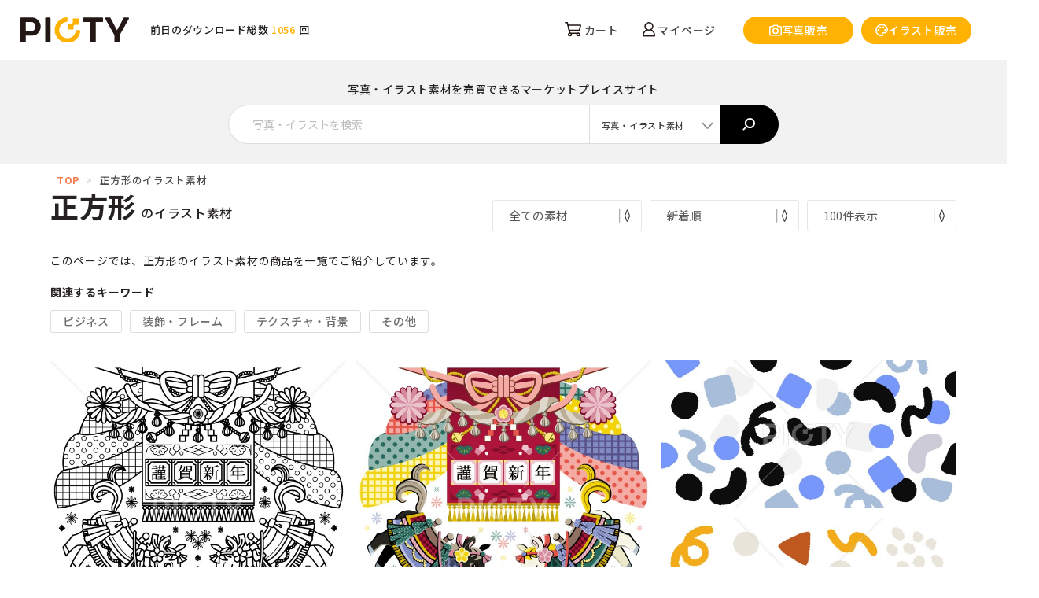

--- FILE ---
content_type: text/html; charset=UTF-8
request_url: https://picty.jp/search?tag=14302&sell_type=2
body_size: 7587
content:
<!doctype html>
<html lang="ja">
<head prefix="og: http://ogp.me/ns# fb: http://ogp.me/ns/fb# website: http://ogp.me/ns/website#">
<!-- Google Tag Manager -->
<script>(function(w,d,s,l,i){w[l]=w[l]||[];w[l].push({'gtm.start':
new Date().getTime(),event:'gtm.js'});var f=d.getElementsByTagName(s)[0],
j=d.createElement(s),dl=l!='dataLayer'?'&l='+l:'';j.async=true;j.src=
'https://www.googletagmanager.com/gtm.js?id='+i+dl;f.parentNode.insertBefore(j,f);
})(window,document,'script','dataLayer','GTM-M748TK5');</script>
<!-- End Google Tag Manager -->
<meta charset="utf-8">
<meta name="viewport" content="width=device-width,initial-scale=1">
<meta name="keywords" content="イラスト素材,写真素材,ストックフォト,無料,フリー素材,商用利用,ご当地">
<meta name="description" content="PICTY（ピクティ）はフリー素材の提供やユーザー同士が自由に写真・イラストを出品・購入できるマーケットプレイスサイトです。もちろん商用利用OK! あなたも無料で素材を出品しませんか？素敵なストックフォト・イラストをお待ちしてます♪">
<meta name="format-detection" content="telephone=no">
<meta name="csrf-token" content="txirlWfuOV3GKItbv9K7uxLLkeefLslRMZ9qgqRx">
<meta name="p:domain_verify" content="b7f7cf30edd416ba03b8542e1b8970be"/>
<link rel="shortcut icon" href="https://picty.jp/img/common/favicon.ico">
<link rel="icon" href="https://picty.jp/img/common/favicon.ico">
<link rel="canonical" href="https://picty.jp/search">
<title>正方形のイラスト素材 検索結果 | ご当地写真・イラスト素材サイト PICTY(ピクティ)</title>

<!-- OGP -->
<meta property="og:site_name" content="ご当地写真・イラスト素材サイト PICTY(ピクティ)" />
<meta property="og:title" content="正方形のイラスト素材 検索結果 | ご当地写真・イラスト素材サイト PICTY(ピクティ)" />
<meta property="og:url" content="https://picty.jp/search" />
<meta property="og:description" content="地域に密着した写真・イラスト素材を販売しています。商用利用可能な写真・イラスト素材販売サイトです。" />
<meta property="og:image" content="https://picty.jp/img/common/ogp.jpg" />
<meta property="og:type" content="website" />
<meta name="twitter:card" content="summary_large_image" />
<meta name="twitter:site" content="@PICTY_official" />

<link rel="preconnect" href="https://fonts.googleapis.com">
<link rel="preconnect" href="https://fonts.gstatic.com" crossorigin>
<link href="https://fonts.googleapis.com/css2?family=Noto+Sans+JP:wght@400;500;700&family=Work+Sans:wght@600;700&display=swap" rel="stylesheet">

<link rel="stylesheet" href="https://picty.jp/css/reset.css">
<link rel="stylesheet" href="https://picty.jp/css/common.css?20230824">
    <link rel="stylesheet" href="https://picty.jp/css/search.css">
<link rel="stylesheet" href="https://cdnjs.cloudflare.com/ajax/libs/drawer/3.2.1/css/drawer.min.css">

<script src="https://ajax.googleapis.com/ajax/libs/jquery/1.11.0/jquery.min.js"></script>
<script src="https://cdnjs.cloudflare.com/ajax/libs/iScroll/5.1.3/iscroll.min.js"></script>
<script src="https://cdnjs.cloudflare.com/ajax/libs/drawer/3.2.1/js/drawer.min.js"></script>
<script src="https://cdnjs.cloudflare.com/ajax/libs/respond.js/1.3.0/respond.min.js" integrity="sha512-i/6nAYMMwXZ3dTsq+ngdkSl4MbtVQF0FdCeqP5/1HSXPxyEd43vrxhafg1P4iqKRAnZVHn48GYaFUYRcTB0YrQ==" crossorigin="anonymous" referrerpolicy="no-referrer"></script>
    <script src="https://unpkg.com/masonry-layout@4/dist/masonry.pkgd.min.js"></script>
    <script src="https://unpkg.com/imagesloaded@4/imagesloaded.pkgd.min.js"></script>
    <script src="https://picty.jp/js/search.js"></script>
            
        <script async src="https://pagead2.googlesyndication.com/pagead/js/adsbygoogle.js?client=ca-pub-2912559759353203"
            crossorigin="anonymous"></script>
    </head>
<body >
<!-- Google Tag Manager (noscript) -->
<noscript><iframe src="https://www.googletagmanager.com/ns.html?id=GTM-M748TK5"
height="0" width="0" style="display:none;visibility:hidden"></iframe></noscript>
<!-- End Google Tag Manager (noscript) -->
<!-- ヘッダーここから -->
    <header>
        <div id="nav_pc">
            <div class="row_box">
                <div class="logo_area row_box">
                    <h1><a href="https://picty.jp"><img src="https://picty.jp/img/common/logo.svg?20230824"
                                width="138" alt="PICTY(ピクティー)"></a>

                    </h1>
                    <div class="search_bar row_box">
                        <div id="download_count">
                            <span>前日のダウンロード総数 <span
                                    class="num">1056</span> 回</span>
                        </div>
                        <!-- is-fixedがつくとdisplay: block; -->
                        <ul class="row_box">
                            <li class="icon_box">
                                <a href="https://picty.jp/cart">
                                    <img src="https://picty.jp/img/common/icon_cart.svg?20230824" width="21px"
                                        alt="">
                                    カート
                                </a>
                            </li>
                            <li class="icon_box" class="row_box">
                                <a href="https://picty.jp/login">
                                    <img src="https://picty.jp/img/common/icon_login.svg?20230824" width="16px"
                                        alt="">
                                    マイページ
                                </a>
                            </li>
                            <li class="sell_btn">
                                                                    <a href="https://picty.jp/login" class="row_box">
                                                                <img src="https://picty.jp/img/common/icon_camera.svg?20230824" width="16px"
                                    alt="">
                                写真販売
                                </a>
                            </li>
                            <li class="sell_btn">
                                                                    <a href="https://picty.jp/login" class="row_box">
                                                                <img src="https://picty.jp/img/common/icon_paint.svg?20230824" width="16px"
                                    alt="">
                                イラスト販売
                                </a>
                            </li>
                        </ul>
                    </div>
                </div>
                <div class="nav_pc">

                </div>

            </div>
        </div>




        <div id="nav_sp">
            <nav>
                <ul class="row_box">
                    <li>
                        <a href="https://picty.jp/cart" class="row_box over_menu">
                            <img src="https://picty.jp/img/common/sp/icon_cart.svg" alt="">
                            <span>カート</span>
                        </a>
                    </li>
                    <li>
                        <a href="https://picty.jp/login" class="row_box over_menu">
                            <img src="https://picty.jp/img/common/sp/icon_my.svg" alt="">
                            <span>
                                                                    ログイン
                                                            </span>
                        </a>
                    </li>
                    <li class="hamburger_box">
                        <div class="hamburger">
                            <span></span>
                            <span></span>
                            <span></span>
                        </div>
                        <span>メニュー</span>
                    </li>
                </ul>

            </nav>

            <div class="globalMenuSp">
                <h1><a href="https://picty.jp"><img src="https://picty.jp/img/common/logo.svg"
                            alt="PICTY(ピクティー)"></a></h1>
                <div class="sub_menu">
                    <ul class="row_box">
                        <li class="login_btn">
                            <a href="https://picty.jp/login">
                                                                    ログイン
                                                            </a>
                        </li>
                        <li class="sell_btn">
                            <a href="https://picty.jp/customer/register">購入者会員登録</a>
                        </li>
                    </ul>
                    <div class="icon_box">
                        <div class="menu_box row_box">
                            <img src="https://picty.jp/img/common/sp/icon_photo_w.svg"><a
                                href="https://picty.jp/creator/register">販売会員登録</a>
                        </div>
                    </div>
                </div>
                <div class="global_nav_wrap">
                    <ul class="global_nav row_box">
                        <li class="icon_box">
                            <div class="menu_box row_box">
                                <img src="https://picty.jp/img/common/sp/icon_photo.svg"><a
                                    href="https://picty.jp/photo">写真素材を探す</a>
                            </div>
                        </li>
                        <li class="icon_box">
                            <div class="menu_box row_box">
                                <img src="https://picty.jp/img/common/sp/icon_illust.svg"><a
                                    href="https://picty.jp/illust">イラスト素材を探す</a>
                            </div>
                        </li>
                        <li class="icon_box">
                            <div class="menu_box row_box">
                                <img src="https://picty.jp/img/common/sp/icon_cat.svg"><a
                                    href="https://picty.jp/#category_block">カテゴリ検索</a>
                            </div>
                        </li>

                        <li class="icon_box">
                            <div class="menu_box row_box">
                                <img src="https://picty.jp/img/common/sp/icon_edit.svg"><a
                                    href="https://picty.jp/editing">写真編集を依頼</a>
                            </div>
                        </li>
                        <li>
                            <div class="menu_box">
                                <a href="/guide_creator">販売ガイド</a>
                            </div>
                        </li>
                        <li>
                            <div class="menu_box">
                                <a href="/guide">購入ガイド</a>
                            </div>
                        </li>
                    </ul>
                </div>
                <div class="global_nav_wrap">
                    <h3 class="title_list"><span>その他</span></h3>
                    <ul class="global_nav row_box">
                        <li>
                            <div class="menu_box">
                                <a href="/info">トピックス</a>
                            </div>
                        </li>
                        <li>
                            <div class="menu_box">
                                <a href="/faq">よくある質問</a>
                            </div>
                        </li>
                        <li>
                            <div class="menu_box">
                                <a href="/contact">お問い合わせ</a>
                            </div>
                        </li>
                        <li>
                            <div class="menu_box">
                                <a href="/terms">利用規約</a>
                            </div>
                        </li>
                        <li>
                            <div class="menu_box">
                                <a href="/law">特定商取引法に基づく情報提供</a>
                            </div>
                        </li>
                        <li>
                            <div class="menu_box">
                                <a href="/policy">特定個人情報の適正な取り扱いに関する基本方針</a>
                            </div>
                        </li>
                        <li>
                            <div class="menu_box">
                                <a href="/privacy">プライバシーポリシー</a>
                            </div>
                        </li>
                    </ul>
                </div>
            </div>
        </div>
        <form method="get" action="https://picty.jp/search" class="search_mainForm" id="searchForm">
            <p>写真・イラスト素材を売買できる<br class="sp">マーケットプレイスサイト</p>
            <div class="search_inner">

                <input type="search" class="text" placeholder="写真・イラストを検索" name="s">

                <ul class="select">
                    <li>
                        <input class="select_close" type="radio" name="sell_type" id="categorylist-close"
                            value="">
                        <span class="select_label select_label-placeholder">写真・イラスト素材</span>
                    </li>

                    <li class="select_items">
                        <input class="select_expand" type="radio" name="sell_type" id="categorylist-opener">
                        <label class="select_closeLabel" for="categorylist-close"></label>

                        <ul class="select_options">
                            <li class="select_option">
                                <input class="select_input" type="radio" name="sell_type" id="categorylist-photo"
                                    value="1">
                                <label class="select_label" for="categorylist-photo">写真素材</label>
                            </li>

                            <li class="select_option">
                                <input class="select_input" type="radio" name="sell_type" id="categorylist-illust"
                                    value="2">
                                <label class="select_label" for="categorylist-illust">イラスト素材</label>
                            </li>

                            <li class="select_option">
                                <input class="select_input" type="radio" name="sell_type" id="categorylist-free"
                                    value="free">
                                <label class="select_label" for="categorylist-free">無料素材</label>
                            </li>
                        </ul>

                        <label class="select_expandLabel" for="categorylist-opener"></label>
                    </li>
                </ul>
                <button type="button" onclick="keywordSearch();"><img
                        src="https://picty.jp/img/common/icon_search.svg" width="16" alt=""></button>
            </div>
        </form>
    </header>
<!-- ヘッダーここまで -->
  <main role="main">
<!-- メインコンテンツここから -->
		    <div id="contents">
        <div class="login_wrap">
    <div class="row_box">
        <div class="login_box">
            <h4>会員登録済みの方はこちら</h4>
            <a href="https://picty.jp/login" class="btn">ログイン</a>
        </div>
        <div class="login_box">
            <h4>購入者会員登録はこちら</h4>
            <a href="https://picty.jp/customer/register" class="btn">無料会員登録</a>
        </div>
        <div class="login_box">
            <h4>販売者会員登録はこちら</h4>
            <a href="https://picty.jp/creator/register" class="btn">無料会員登録</a>
        </div>
    </div>
</div>
        <div id="breadcrumb">
            <div class="contents_inner">
                <p class="breadcrumb_link"><a href="/">TOP</a>&gt;</p>
                <p class="breadcrumb_text">正方形のイラスト素材</p>
            </div>
        </div>
        <section id="search_block">
            <div id="search_index">
                <div class="contents_inner">
                    <div class="title_box row_box">
                        <h3 class="h3_title"><span>正方形</span>のイラスト素材</h3>
                        <div class="box_01">
                            <form method="get" action="https://picty.jp/search" id="sort_form">
                                                                                                                                                                    <input type="hidden" name="sell_type"
                                        value="2">
                                                                                                                                    <input type="hidden" name="tag" value="14302">
                                                                                                <div class="selectdiv_wrap">
                                    <div class="selectdiv">
                                        <label>
                                            <select name="price">
                                                <option value="new"  selected >
                                                    全ての素材</option>
                                                <option value="paid" >
                                                    有料素材</option>
                                                <option value="free" >
                                                    無料素材</option>
                                            </select>
                                        </label>
                                    </div>
                                    <div class="selectdiv">
                                        <label>
                                            <select name="order">
                                                <option value="new" >
                                                    新着順</option>
                                                <option value="popular" >
                                                    人気順</option>
                                            </select>
                                        </label>
                                    </div>
                                    <div class="selectdiv">
                                        <label>
                                            <select name="per_page">
                                                <option value="100" >
                                                    100件表示</option>
                                                <option value="150" >
                                                    150件表示</option>
                                                <option value="200" >
                                                    200件表示</option>
                                            </select>
                                        </label>
                                    </div>
                                </div>
                            </form>
                        </div>
                    </div>
                                            <div class="explanation_txt">
                            <p>このページでは、正方形のイラスト素材の商品を一覧でご紹介しています。</p>
                        </div>
                        <div class="category_tag_wrap">
                            <h3>関連するキーワード</h3>
                            <ul class="category_tag">
                                                                    <li><a
                                            href="https://picty.jp/search?category=5&amp;sell_type=2">ビジネス</a>
                                    </li>
                                                                    <li><a
                                            href="https://picty.jp/search?category=8&amp;sell_type=2">装飾・フレーム</a>
                                    </li>
                                                                    <li><a
                                            href="https://picty.jp/search?category=12&amp;sell_type=2">テクスチャ・背景</a>
                                    </li>
                                                                    <li><a
                                            href="https://picty.jp/search?category=20&amp;sell_type=2">その他</a>
                                    </li>
                                                            </ul>
                        </div>
                                    </div>

                <div class="search_wrap">
                    <div class="search_main">

                        <div class="search_content">
                                                            <ul class="img_grid">
                                    <li class="gutter-size"></li>
                                    
                                                                            <li class="img_grid_item">
                                            <a href="https://picty.jp/search/detail/41454">
                                                <img src="/storage/product_sample/41454/sample-41454.jpg" alt="写真のタイトルが入ります">
                                            </a>
                                                                                    </li>

                                                                                    
                                                                                                                                                                <li class="img_grid_item">
                                            <a href="https://picty.jp/search/detail/41453">
                                                <img src="/storage/product_sample/41453/sample-41453.jpg" alt="写真のタイトルが入ります">
                                            </a>
                                                                                    </li>

                                                                                    
                                                                                                                                                                <li class="img_grid_item">
                                            <a href="https://picty.jp/search/detail/41409">
                                                <img src="/storage/product_sample/41409/sample-41409.jpg" alt="写真のタイトルが入ります">
                                            </a>
                                                                                    </li>

                                                                                    
                                                                                                                                                                <li class="img_grid_item">
                                            <a href="https://picty.jp/search/detail/41403">
                                                <img src="/storage/product_sample/41403/sample-41403.jpg" alt="写真のタイトルが入ります">
                                            </a>
                                                                                    </li>

                                                                                    
                                                                                                                                                                <li class="img_grid_item">
                                            <a href="https://picty.jp/search/detail/41400">
                                                <img src="/storage/product_sample/41400/sample-41400.jpg" alt="写真のタイトルが入ります">
                                            </a>
                                                                                    </li>

                                                                                    
                                                                                                                                                                <li class="img_grid_item">
                                            <a href="https://picty.jp/search/detail/41399">
                                                <img src="/storage/product_sample/41399/sample-41399.jpg" alt="写真のタイトルが入ります">
                                            </a>
                                                                                    </li>

                                                                                    
                                                                                                                                                                <li class="img_grid_item">
                                            <a href="https://picty.jp/search/detail/41165">
                                                <img src="/storage/product_sample/41165/sample-41165.jpg" alt="写真のタイトルが入ります">
                                            </a>
                                                                                    </li>

                                                                                    
                                                                                                                                                                <li class="img_grid_item">
                                            <a href="https://picty.jp/search/detail/41117">
                                                <img src="/storage/product_sample/41117/sample-41117.jpg" alt="写真のタイトルが入ります">
                                            </a>
                                                                                    </li>

                                                                                    
                                                                                            <li class="img_grid_item adsense_item">
                                                    <!-- picty_search_square_02 -->
                                                    <ins class="adsbygoogle" style="display:block"
                                                        data-ad-client="ca-pub-2912559759353203" data-ad-slot="4776937468"
                                                        data-ad-format="auto" data-full-width-responsive="true"></ins>
                                                    <script>
                                                        (adsbygoogle = window.adsbygoogle || [])
                                                        .push({});
                                                    </script>
                                                </li>
                                                                                                                                                                <li class="img_grid_item">
                                            <a href="https://picty.jp/search/detail/41116">
                                                <img src="/storage/product_sample/41116/sample-41116.jpg" alt="写真のタイトルが入ります">
                                            </a>
                                                                                    </li>

                                                                                    
                                                                                                                                                                <li class="img_grid_item">
                                            <a href="https://picty.jp/search/detail/41115">
                                                <img src="/storage/product_sample/41115/sample-41115.jpg" alt="写真のタイトルが入ります">
                                            </a>
                                                                                    </li>

                                                                                    
                                                                                                                                                                <li class="img_grid_item">
                                            <a href="https://picty.jp/search/detail/41110">
                                                <img src="/storage/product_sample/41110/sample-41110.jpg" alt="写真のタイトルが入ります">
                                            </a>
                                                                                    </li>

                                                                                    
                                                                                                                                                                <li class="img_grid_item">
                                            <a href="https://picty.jp/search/detail/40979">
                                                <img src="/storage/product_sample/40979/sample-40979.jpg" alt="写真のタイトルが入ります">
                                            </a>
                                                                                    </li>

                                                                                    
                                                                                                                                                                <li class="img_grid_item">
                                            <a href="https://picty.jp/search/detail/40978">
                                                <img src="/storage/product_sample/40978/sample-40978.jpg" alt="写真のタイトルが入ります">
                                            </a>
                                                                                    </li>

                                                                                    
                                                                                                                                                                <li class="img_grid_item">
                                            <a href="https://picty.jp/search/detail/40977">
                                                <img src="/storage/product_sample/40977/sample-40977.jpg" alt="写真のタイトルが入ります">
                                            </a>
                                                                                    </li>

                                                                                    
                                                                                                                                                                <li class="img_grid_item">
                                            <a href="https://picty.jp/search/detail/40976">
                                                <img src="/storage/product_sample/40976/sample-40976.jpg" alt="写真のタイトルが入ります">
                                            </a>
                                                                                    </li>

                                                                                    
                                                                                                                                                                <li class="img_grid_item">
                                            <a href="https://picty.jp/search/detail/40975">
                                                <img src="/storage/product_sample/40975/sample-40975.jpg" alt="写真のタイトルが入ります">
                                            </a>
                                                                                    </li>

                                                                                    
                                                                                                                                                                <li class="img_grid_item">
                                            <a href="https://picty.jp/search/detail/40974">
                                                <img src="/storage/product_sample/40974/sample-40974.jpg" alt="写真のタイトルが入ります">
                                            </a>
                                                                                    </li>

                                                                                    
                                                                                                                                                                <li class="img_grid_item">
                                            <a href="https://picty.jp/search/detail/40973">
                                                <img src="/storage/product_sample/40973/sample-40973.jpg" alt="写真のタイトルが入ります">
                                            </a>
                                                                                    </li>

                                                                                    
                                                                                                                                                                <li class="img_grid_item">
                                            <a href="https://picty.jp/search/detail/37390">
                                                <img src="/storage/product_sample/37390/sample-37390.jpg" alt="写真のタイトルが入ります">
                                            </a>
                                                                                    </li>

                                                                                    
                                                                                                                                                                <li class="img_grid_item">
                                            <a href="https://picty.jp/search/detail/37389">
                                                <img src="/storage/product_sample/37389/sample-37389.jpg" alt="写真のタイトルが入ります">
                                            </a>
                                                                                    </li>

                                                                                    
                                                                                                                                                                <li class="img_grid_item">
                                            <a href="https://picty.jp/search/detail/37388">
                                                <img src="/storage/product_sample/37388/sample-37388.jpg" alt="写真のタイトルが入ります">
                                            </a>
                                                                                    </li>

                                                                                    
                                                                                                                                                                <li class="img_grid_item">
                                            <a href="https://picty.jp/search/detail/37387">
                                                <img src="/storage/product_sample/37387/sample-37387.jpg" alt="写真のタイトルが入ります">
                                            </a>
                                                                                    </li>

                                                                                    
                                                                                                                                                                <li class="img_grid_item">
                                            <a href="https://picty.jp/search/detail/37386">
                                                <img src="/storage/product_sample/37386/sample-37386.jpg" alt="写真のタイトルが入ります">
                                            </a>
                                                                                    </li>

                                                                                    
                                                                                                                                                                <li class="img_grid_item">
                                            <a href="https://picty.jp/search/detail/37385">
                                                <img src="/storage/product_sample/37385/sample-37385.jpg" alt="写真のタイトルが入ります">
                                            </a>
                                                                                    </li>

                                                                                    
                                                                                                                                                        </ul>

                                
                                <div class="banner_area">
                                    <div class="banner_inner">
                                        <div class="banner_box">
                                            <a href="https://picty.jp/editing/service" target="_blank"><img
                                                    src="https://picty.jp/img/info/img_01.jpg" alt="Your Image"></a>
                                        </div>
                                        <div class="banner_box adsense_box">
                                            <!-- picty_search_square_01 -->
                                            <ins class="adsbygoogle" style="display:block"
                                                data-ad-client="ca-pub-2912559759353203" data-ad-slot="7169250799"
                                                data-ad-format="auto" data-full-width-responsive="true"></ins>
                                            <script>
                                                (adsbygoogle = window.adsbygoogle || []).push({});
                                            </script>
                                        </div>
                                        <div class="banner_box">
                                            <a href="https://adatype.co.jp/info/archives/works_web" target="_blank"><img
                                                    src="https://picty.jp/img/info/img_02.jpg" alt="Your Image"></a>
                                        </div>
                                    </div>
                                </div>

                                
                                <ul class="img_grid">
                                    <li class="gutter-size"></li>
                                                                            <li class="img_grid_item">
                                            <a href="https://picty.jp/search/detail/37384">
                                                <img src="/storage/product_sample/37384/sample-37384.jpg" alt="写真のタイトルが入ります">
                                            </a>
                                                                                    </li>

                                                                                    
                                                                                                                                                                <li class="img_grid_item">
                                            <a href="https://picty.jp/search/detail/37383">
                                                <img src="/storage/product_sample/37383/sample-37383.jpg" alt="写真のタイトルが入ります">
                                            </a>
                                                                                    </li>

                                                                                    
                                                                                                                                                                <li class="img_grid_item">
                                            <a href="https://picty.jp/search/detail/36936">
                                                <img src="/storage/product_sample/36936/sample-36936.jpg" alt="写真のタイトルが入ります">
                                            </a>
                                                                                    </li>

                                                                                    
                                                                                                                                                                <li class="img_grid_item">
                                            <a href="https://picty.jp/search/detail/36935">
                                                <img src="/storage/product_sample/36935/sample-36935.jpg" alt="写真のタイトルが入ります">
                                            </a>
                                                                                    </li>

                                                                                    
                                                                                                                                                                <li class="img_grid_item">
                                            <a href="https://picty.jp/search/detail/36934">
                                                <img src="/storage/product_sample/36934/sample-36934.jpg" alt="写真のタイトルが入ります">
                                            </a>
                                                                                    </li>

                                                                                    
                                                                                                                                                                <li class="img_grid_item">
                                            <a href="https://picty.jp/search/detail/36933">
                                                <img src="/storage/product_sample/36933/sample-36933.jpg" alt="写真のタイトルが入ります">
                                            </a>
                                                                                    </li>

                                                                                    
                                                                                            <li class="img_grid_item adsense_item">
                                                    <!-- picty_search_square_02 -->
                                                    <ins class="adsbygoogle" style="display:block"
                                                        data-ad-client="ca-pub-2912559759353203" data-ad-slot="4776937468"
                                                        data-ad-format="auto" data-full-width-responsive="true"></ins>
                                                    <script>
                                                        (adsbygoogle = window.adsbygoogle || [])
                                                        .push({});
                                                    </script>
                                                </li>
                                                                                                                                                                <li class="img_grid_item">
                                            <a href="https://picty.jp/search/detail/36932">
                                                <img src="/storage/product_sample/36932/sample-36932.jpg" alt="写真のタイトルが入ります">
                                            </a>
                                                                                    </li>

                                                                                    
                                                                                                                                                                <li class="img_grid_item">
                                            <a href="https://picty.jp/search/detail/36931">
                                                <img src="/storage/product_sample/36931/sample-36931.jpg" alt="写真のタイトルが入ります">
                                            </a>
                                                                                    </li>

                                                                                    
                                                                                                                                                                <li class="img_grid_item">
                                            <a href="https://picty.jp/search/detail/36930">
                                                <img src="/storage/product_sample/36930/sample-36930.jpg" alt="写真のタイトルが入ります">
                                            </a>
                                                                                    </li>

                                                                                    
                                                                                                                                                                <li class="img_grid_item">
                                            <a href="https://picty.jp/search/detail/36929">
                                                <img src="/storage/product_sample/36929/sample-36929.jpg" alt="写真のタイトルが入ります">
                                            </a>
                                                                                    </li>

                                                                                    
                                                                                                                                                                <li class="img_grid_item">
                                            <a href="https://picty.jp/search/detail/36518">
                                                <img src="/storage/product_sample/36518/sample-36518.jpg" alt="写真のタイトルが入ります">
                                            </a>
                                                                                    </li>

                                                                                    
                                                                                                                                                                <li class="img_grid_item">
                                            <a href="https://picty.jp/search/detail/36517">
                                                <img src="/storage/product_sample/36517/sample-36517.jpg" alt="写真のタイトルが入ります">
                                            </a>
                                                                                    </li>

                                                                                    
                                                                                                                                                                <li class="img_grid_item">
                                            <a href="https://picty.jp/search/detail/36516">
                                                <img src="/storage/product_sample/36516/sample-36516.jpg" alt="写真のタイトルが入ります">
                                            </a>
                                                                                    </li>

                                                                                    
                                                                                                                                                                <li class="img_grid_item">
                                            <a href="https://picty.jp/search/detail/36515">
                                                <img src="/storage/product_sample/36515/sample-36515.jpg" alt="写真のタイトルが入ります">
                                            </a>
                                                                                    </li>

                                                                                    
                                                                                                                                                                <li class="img_grid_item">
                                            <a href="https://picty.jp/search/detail/36511">
                                                <img src="/storage/product_sample/36511/sample-36511.jpg" alt="写真のタイトルが入ります">
                                            </a>
                                                                                    </li>

                                                                                    
                                                                                                                                                                <li class="img_grid_item">
                                            <a href="https://picty.jp/search/detail/36510">
                                                <img src="/storage/product_sample/36510/sample-36510.jpg" alt="写真のタイトルが入ります">
                                            </a>
                                                                                    </li>

                                                                                    
                                                                                                                                                                <li class="img_grid_item">
                                            <a href="https://picty.jp/search/detail/36509">
                                                <img src="/storage/product_sample/36509/sample-36509.jpg" alt="写真のタイトルが入ります">
                                            </a>
                                                                                    </li>

                                                                                    
                                                                                                                                                                <li class="img_grid_item">
                                            <a href="https://picty.jp/search/detail/36508">
                                                <img src="/storage/product_sample/36508/sample-36508.jpg" alt="写真のタイトルが入ります">
                                            </a>
                                                                                    </li>

                                                                                    
                                                                                                                                                                <li class="img_grid_item">
                                            <a href="https://picty.jp/search/detail/34169">
                                                <img src="/storage/product_sample/34169/sample-34169.jpg" alt="写真のタイトルが入ります">
                                            </a>
                                                                                    </li>

                                                                                    
                                                                                                                                                                <li class="img_grid_item">
                                            <a href="https://picty.jp/search/detail/33966">
                                                <img src="/storage/product_sample/33966/sample-33966.jpg" alt="写真のタイトルが入ります">
                                            </a>
                                                                                    </li>

                                                                                    
                                                                                                                                                                <li class="img_grid_item">
                                            <a href="https://picty.jp/search/detail/33965">
                                                <img src="/storage/product_sample/33965/sample-33965.jpg" alt="写真のタイトルが入ります">
                                            </a>
                                                                                    </li>

                                                                                    
                                                                                                                                                                <li class="img_grid_item">
                                            <a href="https://picty.jp/search/detail/33964">
                                                <img src="/storage/product_sample/33964/sample-33964.jpg" alt="写真のタイトルが入ります">
                                            </a>
                                                                                    </li>

                                                                                    
                                                                                                                                                                <li class="img_grid_item">
                                            <a href="https://picty.jp/search/detail/33908">
                                                <img src="/storage/product_sample/33908/sample-33908.jpg" alt="写真のタイトルが入ります">
                                            </a>
                                                                                    </li>

                                                                                    
                                                                                                                                                                <li class="img_grid_item">
                                            <a href="https://picty.jp/search/detail/32535">
                                                <img src="/storage/product_sample/32535/sample-32535.jpg" alt="写真のタイトルが入ります">
                                            </a>
                                                                                    </li>

                                                                                    
                                                                                                                                                        </ul>
                                                    </div>
                    </div>

                    
                    <div class="banner_area">
                        <div class="contents_inner">
                            <div class="banner_inner">
                                <!-- picty_landscape_01 -->
                                <ins class="adsbygoogle" style="display:block" data-ad-client="ca-pub-2912559759353203"
                                    data-ad-slot="5706875752" data-ad-format="auto"
                                    data-full-width-responsive="true"></ins>
                                <script>
                                    (adsbygoogle = window.adsbygoogle || []).push({});
                                </script>
                            </div>
                        </div>
                    </div>

                    
                </div>
            </div>
        </section>
    </div>
<!-- メインコンテンツここまで -->
  </main>
<!-- フッターここから -->
    <footer>
        <div class="contents_inner">
            <div class="row_box">
                <div class="logo_area">
                    <h1><a href="/"><img src="https://picty.jp/img/common/ft_logo.svg" width="138" alt="PICTY(ピクティー)"></a></h1>
                    <ul class="footer_sns_btn row_box">
                        <li>
                          <a href="https://twitter.com/PICTY_official" target="_blank"><img src="https://picty.jp/img/index/sns_tw.svg" alt="Twitter"></a>
                        </li>
                        <li>
                          <a href="https://www.pinterest.jp/16vtdaos2xcezju4lmhyt70zpayxgy/" target="_blank"><img src="https://picty.jp/img/index/sns_pin.svg" alt="Pinterest"></a>
                        </li>
                        <li>
                          <a href="https://lin.ee/2mNY1U0" target="_blank"><img src="https://picty.jp/img/index/sns_line.svg" alt="LINE"></a>
                        </li>
                      </ul>
                </div>
                <nav class="ft_nav">
                    <div class="row_box">
                        <ul class="standard_list">
                            <li><a href="/">TOP</a></li>
                            <li>
                                <a href="https://picty.jp/editing">編集代行サービス</a>
                                <p class="normal"><a href="https://picty.jp/editing/contact">編集申し込みフォーム</a></p>
                                <p class="normal"><a href="https://picty.jp/editing/service">編集代行サービスについて</a></p>
                            </li>
                            <li><a href="/photo">写真素材</a></li>
                            <li><a href="/illust">イラスト素材</a></li>
                            <li><a href="/guide_creator">販売ガイド</a></li>
                            <li><a href="/guide">購入ガイド</a></li>
                        </ul>
                        <ul class="standard_list">
                            <!--<li><a href="">料金表</a></li>-->
                            <li><a href="/info">トピックス</a></li>
                            <li><a href="/company">運営会社</a></li>
                            <li>
                                <a>サポート</a>
                                <p class="normal"><a href="/faq">よくある質問</a></p>
                                <p class="normal"><a href="/contact">お問い合わせ</a></p>
                            </li>
                        </ul>
                        <!--
                        <ul class="type_list">
                            <li class="type_title">
                                <h3>購入者</h3>
                            </li>

                            <li><a href="">購入ガイド</a></li>
                            <li>
                                <a href="">メニュー</a>
                                <p><a href="">メニュー</a></p>
                                <p><a href="">メニュー</a></p>
                            </li>
                        </ul>

                        <ul class="type_list">
                            <li class="type_title">
                                <h3>販売者</h3>
                            </li>
                            <li><a href="">販売ガイド</a></li>
                            <li>
                                <a href="">メニュー</a>
                                <p><a href="">メニュー</a></p>
                                <p><a href="">メニュー</a></p>
                            </li>
                            <li><a href="">メニュー</a></li>
                            <li><a href="">メニュー</a></li>
                        </ul>
                        -->
                        <ul class="type_list">
                            <li class="type_title">
                                <h3>規約</h3>
                            </li>
                            <li><a href="/terms">利用規約</a></li>
                            <li><a href="/law">特定商取引法に基づく情報提供</a></li>
                            <li><a href="/policy">特定個人情報の適正な取扱いに関する基本方針</a></li>
                            <li><a href="/privacy">プライバシーポリシー</a></li>
                            <!--<li><a href="">サイトマップ</a></li>-->
                        </ul>
                    </div>
                </nav>
            </div>
        </div>
        <div id="footer_copy" class="contents_inner"><small>&copy; PICTY.</small></div>
    </footer>
<!-- フッターここまで -->
    <script src="https://picty.jp/js/common.js"></script>
	    <script type="text/javascript">
        $(function() {
            $('#sort_form select').change(function() {
                $('#sort_form').submit();
            });
        });
    </script>
</body>
</html>


--- FILE ---
content_type: text/html; charset=utf-8
request_url: https://www.google.com/recaptcha/api2/aframe
body_size: 266
content:
<!DOCTYPE HTML><html><head><meta http-equiv="content-type" content="text/html; charset=UTF-8"></head><body><script nonce="_UFdb5pxM_c5jMFdHcMFPg">/** Anti-fraud and anti-abuse applications only. See google.com/recaptcha */ try{var clients={'sodar':'https://pagead2.googlesyndication.com/pagead/sodar?'};window.addEventListener("message",function(a){try{if(a.source===window.parent){var b=JSON.parse(a.data);var c=clients[b['id']];if(c){var d=document.createElement('img');d.src=c+b['params']+'&rc='+(localStorage.getItem("rc::a")?sessionStorage.getItem("rc::b"):"");window.document.body.appendChild(d);sessionStorage.setItem("rc::e",parseInt(sessionStorage.getItem("rc::e")||0)+1);localStorage.setItem("rc::h",'1769067454768');}}}catch(b){}});window.parent.postMessage("_grecaptcha_ready", "*");}catch(b){}</script></body></html>

--- FILE ---
content_type: text/css
request_url: https://picty.jp/css/common.css?20230824
body_size: 12793
content:
@charset "UTF-8";
/*-----------------------------------
	base
-----------------------------------*/
html {
	overflow-y: auto;
	-webkit-text-size-adjust: 100%;
	font-size: 62.5%;
	overflow-x: hidden;
}
body {
	font-family: "Noto Sans JP","メイリオ","Meiryo",verdana,"ヒラギノ角ゴ Pro W3","Hiragino Kaku Gothic Pro",Osaka,"ＭＳ Ｐゴシック","MS PGothic",Sans-Serif !important;
	font-size: 14px;
	font-size: 1.4rem;
	color: #262222;
	line-height: 180%;
	letter-spacing: 0.05em;
	font-weight: 500;
	background: #fff;
	margin: 0 !important;
	width: 100%;
	overflow: hidden;
	box-sizing: border-box;
	position: relative;
	z-index: 999;
	-webkit-overflow-scrolling: touch;   /* 慣性スクロールを追加 */
}

/* other */
::selection {
	background: #ff9834;
	color: #fff;
}
//Firefox
::-moz-selection {
	background: #ff9834;
	color: #fff;
}
*, *:before, *:after {
	-webkit-box-sizing: border-box;
	-moz-box-sizing: border-box;
	-o-box-sizing: border-box;
	-ms-box-sizing: border-box;
	box-sizing: border-box;
}

/* clearfix */
.clearfix:after {
    content: ".";
    display: block;
    height: 0;
    clear: both;
    visibility: hidden;
}
.clearfix {
    display: inline-block;
}
* html .clearfix {
    height: 1%;
}
.clearfix {
    display: block;
}

/* img,a */
img {
    max-width: 100%;
    height: auto;
}
a, a:link, a:visited {
	color:#4a4a4a;
	text-decoration:none;
    cursor: pointer;
}
a:hover {
	color:#4a4a4a;
	text-decoration:none;
	transition: all 0.2s;
}
a img{
	-webkit-transition: 0.2s;
	transition: 0.2s;
}
a:hover img {
	opacity: 0.7;
	-ms-filter: "progid:DXImageTransform.Microsoft.Alpha(Opacity=70)";
}

/* フォント */
.fs_gc {
	font-family: 'Noto Sans JP', sans-serif;
}
.fs_en {
	font-family: 'Work Sans', sans-serif;
	letter-spacing: 0.05em;
}

/* フレックスボックス */
.row_box {
	display: -webkit-box;
	display: -ms-flexbox;
	display: flex;
	-ms-flex-wrap: wrap;
	flex-wrap: wrap;
	-webkit-box-pack: justify;
	-ms-flex-pack: justify;
	justify-content: space-between;
}

/* 中央寄せ */
.center_box {
	margin-right: auto;
	margin-left: auto;
}

/* iOSでのデフォルトスタイルをリセット */
input[type="submit"],
input[type="button"],
input[type="reset"] {
    border-radius: 0;
    -webkit-box-sizing: content-box;
    -webkit-appearance: button;
    appearance: button;
    border: none;
    box-sizing: border-box;
    cursor: pointer;
}
input[type="submit"]::-webkit-search-decoration,
input[type="button"]::-webkit-search-decoration,
input[type="reset"]::-webkit-search-decoration {
    display: none;
}
input[type="submit"]::focus,
input[type="button"]::focus,
input[type="reset"]::focus {
    outline-offset: -2px;
}

/* device */
.sp {
	display:none;
}
.pc {
	display:block;
}

/* コンテンツ */
.contents_wrap {
	width: 90%;
}
.contents_inner{
	width: 1200px;
	margin: 0 auto;
}

/* パーツ */


@media screen and (max-width: 1280px) {
	.contents_inner{
		width: 90%;
		margin: 0 auto;
	}
}

@media screen and (max-width: 840px) {
	body {
		font-size: 13px;
		font-size: 1.3em;
		line-height: 180%;
		letter-spacing: 0.05rem;
	}
}

@media screen and (max-width: 640px) {
/* device */
	.pc{
		display:none;
	}
	.sp{
		display:block;
	}
/* パーツ */
}

/* tel */
a[href*="tel:"] {
	pointer-events: none;
}
@media screen and (max-width: 840px) {
	a[href*="tel:"] {
		pointer-events: initial;
	}
}

.vertical_img {
	width: 25%;
}
/*-----------------------------------
	header
-----------------------------------*/

/* search_mainbar */
#main_search .search_mainbar {
	padding: 12px 0;
}
.search_mainForm {
	margin: auto;
	width: 100%;
	position: relative;

	z-index: 15;
	background: #F2F2F2;
    padding: 25px 0px;
	/* margin-bottom: 30px; */
}
.search_mainForm p {
	text-align: center;
	font-size: 14px;
    font-weight: 500;
	margin-bottom: 7px;
}
.search_mainForm>div {
	display: flex;
	justify-content: center;
	width: 700px;
    margin: 0 auto;
}
.search_mainForm input[type="search"] {
	width: 70%;
	height: 50px;
	max-width: 870px;
	padding: 0px 30px 5px;
	font-family: "Noto Sans JP","メイリオ","Meiryo",verdana,"ヒラギノ角ゴ Pro W3","Hiragino Kaku Gothic Pro",Osaka,"ＭＳ Ｐゴシック","MS PGothic",Sans-Serif;
	font-size: 18px;
	border-top-left-radius: 30px;
	border-bottom-left-radius: 30px;
	border-top-right-radius: 0 !important;
	border-bottom-right-radius: 0 !important;
	border: 1px solid #ddd;
	border-right: 0;
	background: #fff;
}
.search_mainForm input::placeholder {
	font-size: 14px;
	color: #bcbcbc;
}
.search_mainForm button[type="button"],
.search_mainForm button[type="submit"] {
	background: #000;
	padding: 0;
	width: 80px;
	height: 50px;
	text-align: center;
	border-top-right-radius: 30px;
	border-bottom-right-radius: 30px;
	border: 1px solid #000;
	border-left: 0;
	cursor: pointer;
	position: relative;
}
.search_mainForm button[type="button"]:hover,
.search_mainForm button[type="submit"]:hover {
	background: #000;
}
.search_mainForm .select {
	width: 180px;
	height: 50px;
	cursor: pointer;
	background-color: #fff;
	position: relative;
	border-top: 1px solid #ddd;
	border-left: 1px solid #ddd;
}
.search_mainForm .select select {
  -webkit-appearance: none;
  appearance: none; /* デフォルトのスタイルを無効 */
}
.search_mainForm .select_expand {
	width: 0;
	height: 50px;
	position: absolute;
	top: 0;
	right: 0;
}
.search_mainForm .select_expand::after {
	content: '\003E';
	position: absolute;
	top: 43%;
	right: 5px;
	transform: translate(-50%, -50%) rotate(90deg) scaleY(1.75);
	color: #3e3e3e;
	font-size: 16px;
	pointer-events: none;
	z-index: 2;
	transition: all 250ms cubic-bezier(.4,.25,.3,1);
	opacity: .6;
}
.search_mainForm .select_expand:hover::after {opacity: 1}
.search_mainForm .select_expand:checked::after {transform: translate(-50%, -50%) rotate(90deg) scaleX(-1) scaleY(1.75);}
.search_mainForm .select_expandLabel {
	display: block;
	width: 100%;
	height: 49px;
	position: absolute;
	top: 0;
	left: 0;
	cursor: pointer;
	border-bottom: 1px solid #ddd;
}
.search_mainForm .select_close {display: none}
.search_mainForm .select_closeLabel {
	width: 100vw;
	height: 100vh;
	position: fixed;
	top: 0;
	left: 0;
	z-index: -100;
	display: none;
}
.search_mainForm .select_items {
	width: 100%;
	position: absolute;
	top: 0;
	left: 0;
	/* border: 2px solid #2fb5d1; */
    padding-top: 49px;
	z-index: 100;
}
.search_mainForm .select_input {display: none}
.search_mainForm .select_label {
	transition: all 250ms cubic-bezier(.4,.25,.3,1);
	display: block;
	height: 0;
	font-size: 11px;
	line-height: 50px;
	overflow: hidden;
	color: #3e3e3e;
	background-color: #fff;
	cursor: pointer;
	padding-left: 15px;
}
.search_mainForm .select_label-placeholder {
	height: 60px;
	vertical-align: middle;
	position: absolute;
	top: 0;
	left: 0;
	background-color: transparent;
}
.select_expand:checked + .select_closeLabel {
	display: block;
}
/* .select_expand:checked + .select_closeLabel + .select_options .select_label {
	height: 60px;
} */
.select_expand:checked + .select_closeLabel + .select_options .select_label:hover {background-color: #f7f7f7}
.select_expand:checked + .select_closeLabel + .select_options + .select_expandLabel {display: none}
.select_input:checked + .select_label {
	height: 60px;
	margin-top: -60px;
}




header {
}
#nav_sp {
	display: none;
}
/* nav_pc */
#nav_pc {
}
#nav_pc .logo_area p {
	font-size: 12.5px;
	font-weight: 500;
	text-align: center;
	letter-spacing: 0;
	color: #3f3f3f;
	margin-top: 5px;
}
/* .is-fixed {
	position: fixed;
	top: 0;
	left: 0;
	z-index: 999;
	width: 100%;
} */
#nav_pc .logo_area {
	width: 100%;
	margin-left: 2%;
    padding: 14px 0 14px;
	justify-content: space-between;
	align-items: center;
}
#nav_pc .logo_area h1 {
	width: 150px;
}
/* #nav_pc li a:hover {
	color: #85b230;
	-webkit-transition: 0.2s;
	transition: 0.2s;
} */
#nav_pc li:hover > ul{
	display:block;
	z-index:2;
}
/* sub_nav_menu */
#nav_pc .sub_nav_menu {
	margin-right: 10px;
}
#nav_pc .sub_nav_menu li a {
	display: block;
	padding: 20px 15px;
	font-size: 13px;
	font-weight: 400;
	letter-spacing: 0.01em;
	color: #4a4a4a;
	position: relative;
	transition: ease 0.2s;
}
#nav_pc .sub_nav_menu li a:hover {
	color: #7a7a7a;
}
#nav_pc .sub_nav_menu li a:before {
	position: relative;
	content: '';
	display: inline-block;
	width: 15px;
	height: 15px;
	margin: 5px 5px 0 0px;
	background: #333;
	border-radius: 50%;
	vertical-align: -3px;
}
#nav_pc .sub_nav_menu li a::after {
	position: absolute;
	content: '';
	width: 5px;
	height: 5px;
	border-top: solid 1px #fff;
	border-right: solid 1px #fff;
	-webkit-transform: rotate(45deg);
	transform: rotate(45deg);
	top: 2px;
	bottom: 0;
	left: 19px;
	z-index: 10;
	margin: auto 0;
}
#nav_pc .sub_nav_menu li a:hover:before {
	background: #c7c7c7;
}
#nav_pc .global_bar {
	border-top: 1px solid #f0f0f0;
	overflow: hidden;

}
#nav_pc #download_count {
	font-size: 13px;
	line-height: 48px;
}
#nav_pc #download_count span.num {
	color :#FFB202;
}
#nav_pc .global_menu {
	margin: auto 0;
	float: right;
}
#nav_pc .global_menu ul {
	width: 100%;
	-webkit-transition: 0.3s;
	transition: 0.3s;
}
#nav_pc .global_menu li {
	display: block;
	border-left: 1px solid #f0f0f0;
	text-align: center;
}
#nav_pc .global_menu li a {
	display: block;
	height: 48px;
	padding: 10px 30px;
	font-size: 14px;
	font-weight: 400;
	text-align: center;
	letter-spacing: 0.03em;
}
#nav_pc .global_menu li a:hover {
	color: #000;
	background: #f8f8f8;
}
#nav_pc .global_menu li a img {
	margin-right: 5px;
	vertical-align: middle;
}
#nav_pc .global_menu li a:hover img {
	opacity: 1;
}
#nav_pc .global_menu li ul li a {
	font-size: 14px !important;
	letter-spacing: 0 !important;
	font-weight: 500 !important;
	color: #fff;
	text-align: left;
	line-height: 150% !important;
	padding: 15px !important;
	height: auto !important;
	border-bottom: 1px solid #ddd;
}
#nav_pc .global_menu li ul a:hover {
	color: #fff;
	background: #ddd;
}
#nav_pc .global_menu li ul li a:hover:before {
	display: none !important;
}
#nav_pc .sub_menu {
}
#nav_pc .sub_menu li a {
	display: block;
	font-size: 13px;
	text-align: center;
	color: #fff;
	width: 66px;
	height: 66px;
	padding-top: 10px;
}
#nav_pc .sub_menu li a img {
	display: block;
	margin: 0 auto 2px;
}
#nav_pc .sub_menu li a:hover img {
	opacity: 1;
}
#nav_pc .sub_menu .cart_btn a {
	background: #EE642A;
}
#nav_pc .sub_menu .cart_btn a:hover {
	background: #cf531f;
}
#nav_pc .sub_menu .sell_btn a {
	background: #ef2626;
}
#nav_pc .sub_menu .sell_btn a:hover {
	background: #d02222;
}
#nav_pc .sub_menu .login_btn a {
	background: #16ba86;
}
#nav_pc .sub_menu .login_btn a:hover {
	background: #04a170;
}

/* search_bar */
.search_bar {
	/* 黒
	background: #3A3A3A;
	*/
    width: calc(100% - 165px);
}
.search_bar>ul {
    align-items: center;
    width: 550px;
    justify-content: end;
	margin-right: 40px;
}
.search_bar>ul .icon_box {
    margin-right: 30px;
    /* margin-top: 6px; */
	line-height: 1.5;
}
.search_bar>ul .icon_box:last-child {
	margin-right: 27px;
}
.search_wrapper {
	position: relative;
	width: 60%;
}
.searchForm {
	margin-right: auto;
    width: 100%;
    position: relative;
    display: flex;
	justify-content: center;
    background: #F2F2F2;
	padding: 25px 0;
}
.searchForm input[type="search"] {
    width: 100%;
	height: 46px;
	max-width: 870px;
    padding: 0 40px;
	font-family: "Noto Sans JP","メイリオ","Meiryo",verdana,"ヒラギノ角ゴ Pro W3","Hiragino Kaku Gothic Pro",Osaka,"ＭＳ Ｐゴシック","MS PGothic",Sans-Serif;
	font-size: 18px;
	/* border-top-left-radius: 5px;
	border-bottom-left-radius: 5px; */
	border-top-right-radius: 7px !important;
	border-bottom-right-radius: 7px !important;
	border: 1px solid #ddd;
}
.searchForm input::placeholder {
	font-size: 15px;
	color: #bcbcbc;
}
.searchForm button[type="button"],
.searchForm button[type="submit"] {
	padding: 0;
    display: inline-block;
    position: absolute;
    width: 46px;
    height: 46px;
    left: 0;
    text-align: center;
    /* border-top-left-radius: 5px;
    border-bottom-left-radius: 5px; */
    border: 1px solid #ddd;
    border-left: 0;
    cursor: pointer;
    background: none;
    border: none;
}
.searchForm button[type="button"]:hover,
.searchForm button[type="submit"]:hover {
	background: #000;
}
/*
.searchForm button[type="submit"]:after {
	content: "";
	width: 1px;
	height: 70%;
	background: #dedede;
	position: absolute;
	top: 0;
	bottom: 0;
	right: 50px;
	margin: auto 0;
}
*/
/* .is-fixed .searchForm input[type="search"] {
	transition: all 0.2s;
}
.is-fixed .searchForm button[type="button"],
.is-fixed .searchForm button[type="submit"] {
	background: #ff7348;
	transition: all 0.2s;
} */
.select {
	width: 180px;
	height: 45px;
	cursor: pointer;
	background-color: #fff;
	position: relative;
	/* border-top: 1px solid #ddd;
	border-left: 1px solid #ddd;
	border-top-left-radius: 7px;
	border-bottom-left-radius: 7px; */
}
.select select {
  -webkit-appearance: none;
  appearance: none; /* デフォルトのスタイルを無効 */
}
.select_expand {
	width: 0;
	height: 40px;
	position: absolute;
	top: 0;
	right: 0;
}
.select_expand::after {
    content: '\003E';
    position: absolute;
    top: 50%;
    right: 10px;
    transform: translate(-50%, -50%) rotate(90deg) scaleY(1.75);
    color: #484848;
    font-size: 15px;
    pointer-events: none;
    z-index: 2;
    transition: all 250ms cubic-bezier(.4,.25,.3,1);
}
.select_expand:hover::after {opacity: 1}
.select_expand:checked::after {transform: translate(-50%, -50%) rotate(90deg) scaleX(-1) scaleY(1.75);}
.select_expandLabel {
	display: block;
	width: 100%;
	height: 45px;
	position: absolute;
	top: 0;
	left: 0;
	cursor: pointer;
	border-bottom: 1px solid #ddd;
	/* background: #F7F8F8;
	border: 1px solid #ddd;
    border-top-left-radius: 7px;
	border-bottom-left-radius: 7px; */
}
.select_close {display: none}
.select_closeLabel {
	width: 100vw;
	height: 100vh;
	position: fixed;
	top: 0;
	left: 0;
	z-index: -10;
	display: none;
}
.select_items {
    width: 100%;
	position: absolute;
	top: 0;
	left: 0;
	/* border: 2px solid #2fb5d1; */
	padding: 44px 0;
	z-index: 10;
}
.select_input {display: none}
.select_label {
	transition: all 250ms cubic-bezier(.4,.25,.3,1);
	display: block;
	height: 0;
	font-size: 13px;
	line-height: 42px;
	overflow: hidden;
	color: #3e3e3e;
	background-color: #fff;
	cursor: pointer;
	padding-left: 15px;
}
.select_label-placeholder {
	height: 40px;
	vertical-align: middle;
	position: absolute;
	top: 0;
	left: 0;
	background-color: transparent;
	z-index: 11;
}
.select_expand:checked + .select_closeLabel {
	display: block;
}
.select_expand:checked + .select_closeLabel + .select_options .select_label {
	height: 44px;
}
.select_expand:checked + .select_closeLabel + .select_options .select_label:hover {background-color: #f7f7f7}
.select_expand:checked + .select_closeLabel + .select_options + .select_expandLabel {display: none}
.select_input:checked + .select_label {
	height: 40px;
	margin-top: -49px;
}
.sell_btn {
	width: 140px;
	margin: 0 5px;
}
.sell_btn a {

	width: 100%;
	background: #FFB202;
	color: #fff;
	padding: 5px 10px;
	border-radius: 20px;
	justify-content: center;
	gap: 10px;
}
.sell_btn a:hover {
	background: #000;
}
@media screen and (max-width: 1600px) {
	#nav_pc .logo_area {
	
	}
	#nav_pc .logo_area p {
		font-size: 11px;
	}
}
@media screen and (max-width: 1550px) {
	/*
	#nav_pc .logo_area{
		width: 180px;
	}
	#nav_pc .logo_area p {
		display: none;
	}
	*/
}
@media screen and (max-width: 1320px) {
	/* .search_bar {
		justify-content: end;
	} */
	#nav_pc .global_menu li a {
		/*padding: 20px 15px;*/
	}
	.search_bar .select {
		width: 40%;
		margin-right: auto;
		justify-content: flex-end;
	}
	.searchForm {
		width: 90%;
		margin: 20px auto;
		justify-content: center;
		order: 2;
	}
	.search_bar ul {
		align-items: center;
		width: 70%;
		justify-content: flex-end;
	}
}
@media screen and (max-width: 1200px) {
	.search_bar {
		padding: 9px 20px;
	}
	.select {
		width: 170px;
	}	
	#nav_pc .global_menu li a {
		font-size: 14px;
		padding: 10px 15px;
	}
}
@media screen and (max-width: 1140px) {
	/* #nav_pc .logo_area{
		width: 180px;
	} */
	#nav_pc .logo_area p {
		display: none;
	}
}
@media screen and (max-width: 1110px) {
	#nav_pc .sub_menu li a {
		font-size: 12px;
	}
	#nav_pc .sub_menu li a img {
		margin: 0 auto;
	}
}
@media screen and (max-width: 1050px) {
	/* nav_sp */
	#nav_pc {
		height: 62px;
		position: fixed;
		background: #fff;
		z-index: 999;
		width: 100%;
		box-shadow: 0 15px 13px -15px rgb(171 171 171 / 80%);
	}
	.search_mainForm {
		padding: 75px 0px 25px;
	}
	#nav_pc .search_bar {
		display: none;
	}
	#nav_pc .logo_area {
		justify-content: flex-start;
		padding: 14px 0 14px;
	}
.searchForm input[type="search"] {
    width: 100%;
}
	#nav_pc .sub_menu {
		margin-right: 65px;
	}
	/* .is-fixed .searchForm {
		margin: auto 0;
		width: 90%;
		transition: all 0.2s;
	} */
	.sell_btn {
		margin: 0;
	}
	#nav_pc #download_count {
		display: block;
		float: none;
		text-align: center;
	}
}
@media screen and (max-width: 1000px) {
	#nav_pc .sub_nav_menu {
		display: none;
	}
	.sell_btn a {
		border-radius: 0;
	}
	.search_mainForm>div {
		width: auto;
	}
	.search_mainForm input[type="search"] {
		width: 40%;
	}
}
@media screen and (max-width: 640px) {
	#nav_pc .logo_area {
		/* margin-left: 30px; */
		padding: 16px 0 10px;
	}
	#nav_pc>.row_box {
		/*
		display: block;
		width: 100%;
		*/
		width: 90%;
		margin: 0 auto;
	}
	#nav_pc .logo_area img {
		width: 125px;
		display: block;
	}
	#nav_pc .logo_area p {
		display: none;
	}
	#nav_pc .sub_menu {
		/*width: 55px;*/
		margin-right: 55px;
	}
	#nav_pc .sub_menu ul {
		overflow: hidden;
		justify-content: center;
	}
	#nav_pc .sub_menu li {
		width: 33%;
		float: left;
	}
	#nav_pc .sub_menu li a {
		width: 54px;
		height: 54px;
		font-size: 11px;
		padding: 8px 0;
	}
	#nav_pc .sub_menu li a img {
		width: 15px;
	}
	#nav_pc .sub_menu .sell_btn a img {
		width: 17px;
	}
	.search_mainForm input[type="search"] {
		padding: 0px 10px 3px;
	}
	.search_mainForm {
		padding: 80px 0 13px;
	}
	.search_mainForm p {
		line-height: 1.2;
	}
	.searchForm {
		margin: 0;
		width: 100%;
	}
	/* .is-fixed .searchForm {
		width: 85%;
		-webkit-transition: 0.2s;
		transition: 0.2s;
	} */
	.search_bar {
		padding: 6px 7px;
	}
	.searchForm input[type="search"],
	.searchForm button[type="button"],
	.searchForm button[type="submit"] {
		height: 40px;
		padding: 0 10px;
		-moz-appearance: none;
		-webkit-appearance: none;
		-o-appearance: none;
		-ms-appearance: none;
		appearance: none;
	}
	.search_mainForm .select {
		width: 140px;
	}
	.search_mainForm .select_expand::after {
		top: 46%;
		right: 1px;
		font-size: 14px;
	}
	.select {
		width: 175px;
		height: 39px;
	}
	.select_label {
		font-size: 12px;
		line-height: 39px;
	}
	.select_expandLabel {
		height: 39px;
	}
	.select_items {
		padding: 40px 0;
	}
}
@media screen and (max-width: 480px) {
	.select {
	    width: 190px;
	}
	.select_expand::after {
		top: 45%;
		right: 5px;
		font-size: 13px;
	}
	.select_label {
	    font-size: 11px;
	 	padding-left: 10px;
	}
	.select_expand::after {
		font-size: 16px;
	}
	/* .is-fixed .searchForm .select_expand::after {
		display: none;
	} */
}
@media screen and (max-width: 380px) {
	.search_mainForm input[type="search"] {
		padding: 0px 10px;
	}
	.search_mainForm>div {
		width: 95%;
		margin: 0 auto;
	}
	
	
}

@media screen and (max-width: 1050px) {
	#nav_sp {

	}
}
/*-----------------------------------
	hamburger
-----------------------------------*/
/*　ハンバーガーメニューボタン　*/
.hamburger {
	display: block;
	/* position: fixed;
	z-index: 1000;
	right: 0;
	top: 0; */
	/* width: 66px;
    height: 62px;
	cursor: pointer;
	text-align: center;
	background: #282c34; */
	position: relative;
	z-index: 1000;
	height: 20px;
}
/*
.active {
	position: absolute;
}
*/
.hamburger span {
	display: block;
	position: absolute;
    width: 18px;
	height: 2px;
	left: 0;
	right: 0;
	margin: 0 auto;
	background : #000;
	-webkit-transition: 0.3s ease-in-out;
	-moz-transition   : 0.3s ease-in-out;
	transition        : 0.3s ease-in-out;
}
.hamburger span:nth-child(1) {
    top: 3px;
}
.hamburger span:nth-child(2) {
	top: 10px;
}
.hamburger span:nth-child(3) {
	top: 17px;
}

/* スマホメニューを開いてる時のボタン */
.hamburger.active {
	background: none;
}
.hamburger.active span:nth-child(1) {
	top: 30px;
	left: -10px;
	background :#1c1c1c;
	transform: rotate(-45deg);
}
.hamburger.active span:nth-child(2),
.hamburger.active span:nth-child(3) {
	top: 30px;
	left: -10px;
	background :#1c1c1c;
	transform: rotate(45deg);
}

/* メニュー背景　*/
.globalMenuSp {
	width: 100%;
	height: 100%;
	padding-bottom: 20px;
	background: #fff;
	position: fixed;
	z-index : 50;
	top : 0;
	left : 0;
	text-align: center;
	transform: translateX(100%);
	transition: all 0.3s;
}
.globalMenuSp h1 a {
	width: 125px;
	display: block;
	padding: 15px 0;
    margin-left: 5%;
}
.globalMenuSp .global_nav {
	margin: 0 auto;
	padding: 0;
	width: 100%;
	justify-content: center;
}
.globalMenuSp .global_nav li {
	padding: 0;
    width: 100%;
	transition: .4s all;
	border-bottom: 1px solid #D8D8D8;
}
.globalMenuSp .global_nav li:first-child {
	border-top: 1px solid #D8D8D8;
}
.globalMenuSp .global_nav li .menu_box {
	width: 90%;
	margin: 0 auto;
	position: relative;
}
.globalMenuSp .global_nav li img {
	width: 15px;
}
/*
.globalMenuSp .global_nav li:nth-child(odd) {
	border-right: 1px solid #f2f2f2;
}
*/
.globalMenuSp .title_list {
	font-weight: 600;
    background: #D8D8D8;
    display: block;
    color: #000000;
    padding: 13px 0 13px 0px;
    text-decoration: none;
    text-align: left;
    position: relative;
    margin: 0 auto;
    font-size: 16px;
}
.globalMenuSp .title_list span {
	display: block;
    width: 90%;
    margin: 0 auto;
}
.globalMenuSp .global_nav li a {
	display: block;
	color: #000000;
	text-decoration: none;
	text-align: left;
    padding: 20px 0px 20px 0px;
	width: 100%;
    margin: 0 auto;
	font-size: 16px;
}
.globalMenuSp .global_nav li.icon_box a {
    width: calc(100% - 35px);
}
/* .globalMenuSp .global_nav li a:before {
	content: "";
	display: inline-block;
	width: 12px;
	height: 12px;
	-webkit-border-radius: 25%;
	border-radius: 2px;
	background: #b69955;
	position: absolute;
	top: 0;
	bottom: 0;
	left: 10px;
	margin: auto 0;
} */
.globalMenuSp .global_nav li .menu_box:after {
    content: "";
    position: absolute;
    border: 0;
    top: 0;
    bottom: 0;
    margin: auto 0;
    right: 0;
    border-top: solid 2px #000;
    border-right: solid 2px #000;
    display: inline-block;
    transform: rotate(45deg);
    width: 7px;
    height: 7px;
}
.globalMenuSp .sub_menu {
	width: 90%;
	margin: 90px auto 30px;
    border-radius: 4px;
}
.globalMenuSp .sub_menu .login_btn {
	width: 100%;
	margin-bottom: 30px;
}
.globalMenuSp .sub_menu li {
	width: 100%;
}
.globalMenuSp .sub_menu li a {
	display: block;
	background: #fff;
	padding: 23px 10px;
	font-size: 18px;
    font-weight: bold;
}
.globalMenuSp .sub_menu li a img {
	margin-right: 8px;
}
.globalMenuSp .sub_menu .login_btn a {
	background: #FFB202;
    color: #fff;
    border-radius: 10px;
}
.globalMenuSp .sub_menu .sell_btn a {
	background: #000000;
	color: #fff;
	border-radius: 10px;
}
.globalMenuSp .sub_menu .cart_btn a {
	background: #EE642A;
	color: #fff;
}
.globalMenuSp .sub_menu .icon_box a {
    color: #000000;
    text-align: left;
    margin-left: 10px;
    font-size: 16px;
	text-decoration: underline;
}
.globalMenuSp .sub_menu .menu_box {
    justify-content: flex-start;
    align-items: center;
    margin: 17px 0 40px 0;
}
.box_style_01 {
    background: #f4f4f4;
}

/* クリックでjQueryで追加・削除 */
.globalMenuSp.active {
	opacity: 100;
	display: block;
	transform: translateX(0%);
	overflow-y: scroll;
}
.globalMenuSp.active h1 {
	box-shadow: 0 15px 13px -15px rgb(171 171 171 / 80%);
	position: fixed;
    z-index: 999;
    width: 100%;
    background: #fff;
}
html.active_bg,
html.active_bg body {
    height: 100%;
    overflow: hidden;
}
@media screen and (max-width: 1050px) {
	#nav_sp {
		display: block;
		position: fixed;
		z-index: 1000;
		right: 20px;
		top: 10px;
	}
	#nav_sp.active {
		position: static;
	}
	#nav_sp>nav ul {
		gap: 15px;
	}
	#nav_sp ul li .row_box.over_menu {
		flex-direction: column;
		font-size: 10px;
		font-weight: bold;
	}
	#nav_sp ul .hamburger_box {
		font-size: 10px;
		font-weight: bold;
		cursor: pointer;
	}
	#nav_sp.active ul .hamburger_box {
		width: 62px;
		height: 62px;
	}
	
}
@media screen and (max-width: 640px) {
	#nav_sp {
		top: 13px;
	}
	/* .hamburger {
		width: 55px;
		height: 49px;
	}
	.hamburger span:nth-child(1) {
		top: 13px;
	}
	.hamburger span:nth-child(2) {
		top: 24px;
	}
	.hamburger span:nth-child(3) {
		top: 36px;
	} */
}


/*-----------------------------------
	contents
-----------------------------------*/
/* link_btn */
.link_btn {
	display: block;
	width: 300px;
	font-size: 16px;
	text-align: center;
	letter-spacing: 0.08em;
	padding: 15px 0;
	color: #fff !important;
	border-radius: 40px;
	position: relative;
	box-shadow: rgba(0, 0, 0, 0.1) 0px 10px 50px;
}
.link_btn:after {
	content: "";
	display: block;
	position: absolute;
	top: 0;
	bottom: 0;
	right: 24px;
	width: 18px;
	height: 9px;
	margin-top: auto;
	margin-bottom: auto;
	background-repeat: no-repeat;
	background-position: 0 0;
	background-size: contain;
	background-image: url(../img/common/arrow_wh.svg);
}
.link_btn:hover {
	transition: all 0.2s;
	box-shadow: rgba(0, 0, 0, 0.05) 0px 1px 2px 0px;
}
.link_btn:hover:after {
	right: 28px;
	transition: all 0.2s;
}
.link_btn.yellow_btn {background: #D5A91D;border: 4px solid #c4980e;}
.link_btn.yellow_btn:hover {background: #f2b800;}
.link_btn.green_btn {background: #00A087;border: 4px solid #06927c;}
.link_btn.green_btn:hover {background: #00B79A;}
.link_btn.black_btn {background: #313131;}
.link_btn.black_btn:hover {background: #000;}

/* ホバーエフェクト */
.hover_effect_01 {
  position: relative;
  overflow: hidden;
}
.hover_effect_01:hover img {
	opacity: 1;
}
.hover_effect_01::before {
  position: absolute;
  top: 50%;
  left: 50%;
  z-index: 2;
  display: block;
  content: '';
  width: 0;
  height: 0;
  background: rgba(255,255,255,.3);
  border-radius: 100%;
  -webkit-transform: translate(-50%, -50%);
  transform: translate(-50%, -50%);
  opacity: 0;
}
.hover_effect_01:hover::before {
  -webkit-animation: circle .75s;
  animation: circle .75s;
}
@-webkit-keyframes circle {
  0% {
    opacity: 1;
  }
  40% {
    opacity: 1;
  }
  100% {
    width: 200%;
    height: 200%;
    opacity: 0;
  }
}
@keyframes circle {
  0% {
    opacity: 1;
  }
  40% {
    opacity: 1;
  }
  100% {
    width: 200%;
    height: 200%;
    opacity: 0;
  }
}

.hover_effect_02 {
	position: relative;
}
.hover_effect_02:hover img {
	opacity: 1;
}
.hover_effect_02:before {
	content: "";
	width: 100%;
	height: 100%;
	position: absolute;
	top: 0;
	left: 0;
	background: #000;
	opacity: 0;
	transition: all 0.2s;
}
.hover_effect_02:hover:before {
	opacity: 0.4;
}

/* category_list */
/*
.category_list {
	margin: 60px auto 15px;
	display: -webkit-box;
	display: -ms-flexbox;
	display: flex;
	flex-wrap: wrap;
	-ms-flex-wrap: wrap;
	-webkit-box-pack: start;
	-ms-flex-pack: start;
	justify-content: flex-start;
}
.category_list:after {
	content: "";
	display: block;
	width: 25%;
	height: 0;
}
.category_list li {
	width: 23%;
	margin-right: 2.58%;
	margin-bottom: 2vw;
}
.category_list li:nth-child(4n) {
	margin-right: 0;
}
.category_list li a {
	display: block;
	transition: all 0.2s;
}
.category_list li a:hover {
}
.category_list li a:hover:before {
	opacity: 0.4;
}
.category_list li img {
	object-fit: cover;
	width: 100%;
	height: 13vw;
}
.category_list li h3 {
	font-size: 15px;
	font-weight: 600;
	text-align: center;
	letter-spacing: 0.05em;
	margin-top: 8px;
	color: #444;
}
*/

.category_list {
	margin: 60px auto 15px;
	display: -webkit-box;
	display: -ms-flexbox;
	display: flex;
	flex-wrap: wrap;
	-ms-flex-wrap: wrap;
	-webkit-box-pack: start;
	-ms-flex-pack: start;
	justify-content: flex-start;
}
.category_list:after {
	content: "";
	display: block;
	width: 25%;
	height: 0;
}
.category_list li {
    width: 31.333%;
    margin-right: 3%;
    margin-bottom: 3%;
	background: #fff;
	position: relative;
}
.category_list li:nth-child(3n) {
    margin-right: 0;
}
.category_list li a {
    display: block;
}
.category_list li img {
    object-fit: cover;
    width: 100%;
    height: 14vw;
    border-radius: 2px;
}
.category_list li .label {
	display: inline;
	position: absolute;
	top: 8px;
	left: 8px;
	padding: 6px 5px;
	border-radius: 3px;
	font-size: 13px;
	line-height: 1;
	pointer-events: none;
}
.category_list li .label.free {
	background: #16aa75;
	color: #fff;
}
#illust_block .category_list li img {
	object-fit: contain;
	height: 25vw;
}
.category_list li h3 {
    font-size: 15px;
    font-weight: 500;
    text-align: center;
    letter-spacing: 0.05em;
    margin-top: 8px;
    color: #fff;
    position: absolute;
    bottom: 10px;
    left: 0;
    right: 0;
    z-index: 10;
}
.category_list li figure {
    position: relative;
}
.category_list li figure:after {
    content: "";
    width: 100%;
    /*
    height: 100%;
    background: -moz-linear-gradient(to bottom, rgba(0,0,0,0) 0%,rgb(46 46 46) 200%);
    background: -webkit-linear-gradient(to bottom, rgba(0,0,0,0) 0%,rgb(46 46 46) 200%);
	background: linear-gradient(to bottom, rgba(0,0,0,0) 0%,rgb(46 46 46) 200%);
	*/
    height: 60%;
    background: -moz-linear-gradient(to bottom, rgba(0,0,0,0) 70%,rgb(46 46 46) 95%);
    background: -webkit-linear-gradient(to bottom, rgba(0,0,0,0) 70%,rgb(46 46 46) 95%);
    background: linear-gradient(to bottom, rgba(0,0,0,0) 70%,rgb(46 46 46) 95%);
    position: absolute;
    left: 0;
    bottom: 0;
    border-bottom-right-radius: 4px;
    border-bottom-left-radius: 4px;
}

/* rank_list */
.rank_list {
	margin: 35px auto 15px;
	display: -webkit-box;
	display: -ms-flexbox;
	display: flex;
	flex-wrap: wrap;
	-ms-flex-wrap: wrap;
	-webkit-box-pack: start;
	-ms-flex-pack: start;
	justify-content: flex-start;
	counter-reset: section;
}
.rank_list li {
	width: 24.25%;
	margin-right: 1%;
	margin-bottom: 1.5%;
	position: relative;
}
.rank_list li:nth-child(4n) {
    margin-right: 0;
}
.rank_list li a {
    display: block;
}
.rank_list li a:before {
	counter-increment: section;
	content: counter(section);
	display: block;
	color: #fff;
	background: #373a3a;
	width: 25px;
	height: 25px;
	font-family: 'Work Sans', sans-serif;
	font-size: 16px;
	font-weight: 600;
	text-align: center;
	line-height: 1;
	padding-top: 5px;
	position: absolute;
	top: 0;
	left: 0;
	z-index: 10;
}
.rank_list li:nth-child(1) a:before {
	background: #cdb64b;
}
.rank_list li:nth-child(2) a:before {
	background: #b4b4b4;
}
.rank_list li:nth-child(3) a:before {
	background: #9e833b;
}
.rank_list li>a img {
	object-fit: cover;
	border-radius: 2px;
	width: 100%;
	height: 195px;
	background: #fff;
}
.rank_list li .detail_box {
	font-size: 13px;
	-webkit-box-pack: end;
	justify-content: end;
	line-height: 170%;
}
.rank_list li .detail_rank {
    margin-top: 7px;
}
.rank_list li .detail_box dt {
	margin-right: 5px;
}
.rank_list li .detail_box dt span {
	display: inline-block;
	width: 20px;
	height: 20px;
	background: #1ab1a8;
	border-radius: 50%;
}
.rank_list li .detail_box dt span img {
	display: block;
	width: 13px;
	margin: 2px auto 0;
}
.hover_img_box a {
	position: relative;
}
.hover_img_box .title_text {
	display: flex;
	width: 100%;
	height: 100%;
	font-size: 14px;
	padding: 10px 15px;
	opacity: 0;
	position: absolute;
	align-items: center;
	bottom: 0;
	left: 0;
	transition: ease 0.2s;
	background: rgb(0 0 0 / 70%);
}
.hover_img_box a:hover .title_text {
	opacity: 1;
}
.hover_img_box .title_text span {
	display: inline-block;
	width: 100%;
	text-align: center;
	color: #fff;
}

/* login_wrap */
.login_wrap {
	background: #333;
	padding: 20px 0 25px;
	display: none;
}
.login_wrap .row_box {
	width: 840px;
	margin: 0 auto;
}
.login_wrap .login_box {
	padding: 0 15px;
}
.login_wrap .login_box h4 {
	font-size: 15px;
	font-weight: 500;
	text-align: center;
	color: #fff;
	margin-bottom: 10px;
}
.login_wrap .login_box a.btn {
	display: block;
	width: 250px;
	margin: 0 auto;
	padding: 10px 0;
	font-size: 14px;
	text-align: center;
	color: #fff;
	border-radius: 3px;
	position: relative;
}
.login_wrap .login_box:nth-child(1) a.btn {
	background: #16ba86;
}
.login_wrap .login_box:nth-child(2) a.btn,
.login_wrap .login_box:nth-child(3) a.btn {
	background: #F57C00;
}
.login_wrap .login_box:nth-child(1) a.btn:hover {
	background: #149e72;
}
.login_wrap .login_box:nth-child(2) a.btn:hover,
.login_wrap .login_box:nth-child(3) a.btn:hover {
	background: #d86d00;
}
.login_wrap .login_box a.btn:after {
	content: "";
	display: block;
	position: absolute;
	top: 0;
	bottom: 0;
	right: 24px;
	width: 14px;
	height: 7px;
	margin-top: auto;
	margin-bottom: auto;
	background-repeat: no-repeat;
	background-position: 0 0;
	background-size: contain;
	background-image: url(../img/common/arrow_wh.svg);
	box-shadow: rgb(0 0 0 / 14%) 0px 4px 12px;
	transition: all 0.2s;
}
.login_wrap .login_box a.btn:hover:after {
	right: 27px;
	box-shadow: none;
}

/*provisions_box list*/
ol{
  counter-reset: item;
  list-style-type: none;
  padding-left: 0;
}
ol ol{
  padding-left: 1em;
}
ol>li{
  text-indent: -1.3em;
  padding-left: 1.3em;
}
ol>li:before {
  counter-increment: item;
  content: counter(item)'.';
  padding-right: .5em;
  font-weight: bold;
  color: #000;
}
.listBox_sub{
	padding: 2vw;
}

@media screen and (max-width: 1280px) {
	.rank_list li>a img {
		height: 15vw;
	}
}

@media screen and (max-width: 1040px) {

/* category_list */
	.category_list li {
		width: 31.5%;
		margin-right: 2%;
	}
	.category_list li:nth-child(4n) {
		margin-right: 2%;
	}
	.category_list li:nth-child(3n) {
		margin-right: 0;
	}
	.category_list li img {
		height: 20vw;
	}
}
@media screen and (max-width: 840px) {
/* category_list */
	.category_list li h3 {
		font-weight: 600;
	}
/* login_wrap */
	.login_wrap {
		padding: 20px 0 25px;
	}
	.login_wrap .row_box {
		width: 95%;
	}
	.login_wrap .login_box {
		width: 33%;
		padding: 0 10px;
	}
	.login_wrap .login_box h4 {
		font-size: 13px;
		letter-spacing: 0;
		margin-bottom: 5px;
	}
	.login_wrap .login_box a.btn {
		width: 100%;
		font-size: 13px;
	}
}
@media screen and (max-width: 640px) {
/* link_btn */
	.link_btn {
		width: 80%;
		padding: 15px 0;
		font-size: 15px;
	}
	.rank_list li a:before {
		width: 20px;
		height: 20px;
		padding-top: 3px;
		font-size: 14px;
	}
	.hover_img_box .title_text {
		font-size: 12px;
		line-height: 170%;
	}

/* category_list */
	.category_list {
		margin: 25px auto 20px;
	}
	.category_block .contents_inner {
		width: 95%;
	}
	.category_list li {
		width: 49%;
		margin-right: 2%;
		margin-bottom: 2%;
	}
	.category_list li:nth-child(3n) {
		margin-right: 2%;
	}
	.category_list li:nth-child(2n) {
		margin-right: 0;
	}
	.category_list li img {
		height: 28vw;
	}
	.category_list li h3 {
		font-size: 14px;
		bottom: 5px;
	}
	.category_list li figure:after {
		height: 130%;
	}
	.category_list li .label {		
		font-size: 11px;		
	}

/* rank_list */
	.rank_list li {
		width: 49%;
		margin-right: 1%;
		margin-bottom: 4%;
	}
	.rank_list li:nth-child(3n) {
		margin-right: 1%;
	}
	.rank_list li:nth-child(4n) {
		margin-right: 0;
	}
	.rank_list li>a img {
		height: 28vw;
	}
	.rank_list li .detail_box {
		font-size: 12px;
	}


/* login_wrap */
	.login_wrap {
		padding: 10px 0 15px;
	}
	.login_wrap .login_box {
		width: 50%;
		padding: 0 5px;
	}
	.login_wrap .login_box:first-of-type {
		width: 100%;
		margin-bottom: 10px;
	}
	.login_wrap .login_box h4 {
		font-size: 11px;
	}
	.login_wrap .login_box a.btn {
		font-size: 12px;
		letter-spacing: 0;
		padding: 10px 0;
	}
	.login_wrap .login_box a.btn:after {
		right: 22px;
		width: 12px;
		height: 5px;
	}
}
/*-----------------------------------
	check_block
-----------------------------------*/
#check_block {
    padding: 80px 0 60px;
	background: #f9f9f9;
}
#check_block h4 {
	font-size: 16px;
	font-weight: 500;
}
#check_block h4 img {
	margin-right: 8px;
	vertical-align: middle;
}
#check_block .check_list {
	margin-top: 20px;
	overflow-x: auto;
	white-space: nowrap;
	-webkit-overflow-scrolling: touch;
}
#check_block .check_list li {
	display: inline-block;
	width: 160px;
	background: #fff;
	border: 2px solid #f2f2f2;
}
#check_block .check_list li img {
	object-fit: contain;
	width: 100%;
	height: 120px;
}
@media screen and (max-width: 640px) {
	#check_block {
		padding: 40px 0 50px;
	}
	#check_block .check_list {
		width: 640px;
		overflow: auto;
		white-space: nowrap;
	}
	#check_block .check_list li {
		display: inline-block;
	}
}

/*-----------------------------------
	guide_block
-----------------------------------*/
#guide_block {
	padding: 60px 0 20px;
	background: #ff6053;
	background: -moz-linear-gradient(-45deg,  #ff6053 0%, #ff9834 100%);
	background: -webkit-linear-gradient(-45deg,  #ff6053 0%,#ff9834 100%);
	background: linear-gradient(135deg,  #ff6053 0%,#ff9834 100%);
	filter: progid:DXImageTransform.Microsoft.gradient( startColorstr='#ff6053', endColorstr='#ff9834',GradientType=1 );
}
#guide_block .contents_inner {
    width: 830px;
}
/*
#guide_block:before {
	content: "";
	display: block;
	width: 100%;
	height: 385px;
	position: absolute;
	top: 0;
	left: 0;
	z-index: -10;
	background: #ff6053;
	background: -moz-linear-gradient(-45deg,  #ff6053 0%, #ff9834 100%);
	background: -webkit-linear-gradient(-45deg,  #ff6053 0%,#ff9834 100%);
	background: linear-gradient(135deg,  #ff6053 0%,#ff9834 100%);
	filter: progid:DXImageTransform.Microsoft.gradient( startColorstr='#ff6053', endColorstr='#ff9834',GradientType=1 );
}
*/
#guide_block .title_box {
	color: #fff;
	text-align: center;
	margin-bottom: 35px;
}
#guide_block .title_box h3 {
	font-size: 25px;
	margin-bottom: 25px;
}
#guide_block .title_box p {
	font-size: 15px;
	line-height: 180%;
}
#guide_block .guide_list {
	margin-bottom: 40px;
/* 中央寄せ */
	display: flex;
	justify-content: space-between;
	flex-wrap: wrap;
}
#guide_block .guide_list li {
	width: 49%;
	background: #fff;
	border-radius: 6px;
}
#guide_block .guide_list li a {
	display: block;
	padding: 30px 20px;
}
#guide_block .guide_list li a:hover {
	box-shadow: 0 0 45px rgb(0 0 0 / 10%);
}
#guide_block .guide_list li img {
	display: block;
	margin: 0 auto;
}
#guide_block .guide_list li:hover img {
	opacity: 1;
}
#guide_block .guide_list li h4 {
	font-size: 18px;
	color: #333;
	text-align: center;
	margin: 10px auto 20px;
	padding-bottom: 10px;
	position: relative;
}
#guide_block .guide_list li h4:after {
	content: "";
	width: 30px;
	height: 2px;
	background: #F78D1B;
	position: absolute;
	bottom: 0;
	left: 0;
	right: 0;
	margin: 0 auto;
}
#guide_block .guide_list li.customer h4:after {
	background: #15b884;
}
#guide_block .guide_list li .text {
	font-size: 15px;
	line-height: 190%;
	text-align: center;
}
#guide_block .guide_list li .text span {
	display: inline-block;
	font-weight: 600;
	margin-top: 15px;
	color: #ff6551;
}
#guide_block .guide_list li .text span:after {
	content: "";
	display: inline-block;
	width: 8px;
	height: 8px;
	border-top: solid 2px #ff6551;
	border-right: solid 2px #ff6551;
	-webkit-transform: rotate(45deg);
	transform: rotate(45deg);
	margin-left: 5px;
	vertical-align: middle;
}

@media screen and (max-width: 1040px) {
	#guide_block .contents_inner {
		width: 90%;
	}
	#guide_block .guide_list li .text {
		font-size: 13px;
	}
	#guide_block .guide_list li .text p br {
		display: none;
	}
	#guide_block .guide_list li a {
		padding: 40px 20px 30px;
	}
	#guide_block .guide_list li h4 {
		font-size: 20px;
		padding-bottom: 13px;
		margin: 20px auto 15px;
  }
}
@media screen and (max-width: 840px) {
}
@media screen and (max-width: 640px) {
	#guide_block {
		padding: 50px 0 30px;
	}
	#guide_block:before {
		height: 100%;
	}
	#guide_block .title_box {
		margin-bottom: 30px;
	}
	#guide_block .title_box p {
		font-size: 14px;
	}
	#guide_block .guide_list {
		margin-bottom: 15px;
		padding: 0 10%;
	}
	#guide_block .guide_list li {
		width: 100%;
		margin-bottom: 20px;
		box-shadow: 0 0 45px rgb(0 0 0 / 20%);
	}
	#guide_block .guide_list li img {
		width: 30px;
	}
	#guide_block .guide_list li h4 {
		font-size: 18px;
		margin: 10px auto 20px;
	}
	#guide_block .guide_list li a {
		padding: 25px 15px 20px;
	}
	#guide_block .title_box h3 {
		font-size: 20px;
		margin-bottom: 20px;
	}
}


/* lower_img */
.lower_img {
	background: #e37878;
}
.lower_img .contents_inner {
	padding: 50px 0;
	background-size: cover;
	background-repeat: no-repeat;
}
.lower_img h2 {
	font-size: 18px;
	color: #fff;
}
.lower_img h2 span {
	font-size: 34px;
	display: block;
	color: #fff;
	margin-bottom: 15px;
}

/* breadcrumb */
#breadcrumb {
	width: 100%;
	font-size: 12.5px;
	font-weight: 500;
	color: #4d4d4d;
	padding: 8px 0;
	box-sizing: border-box;
	white-space: nowrap;
	overflow-x: auto;
	overflow-y: hidden;
	-webkit-overflow-scrolling: touch;
}
#breadcrumb .breadcrumb_text{
	display: inline-block;
	padding-left: 5px;
}
#breadcrumb .breadcrumb_link{
	display: inline-block;
	color: #cdcdcd;
}
#breadcrumb .breadcrumb_link:nth-child(1) a{
	/*font-family: 'akrobat';*/
	font-weight: 800;
}
#breadcrumb .breadcrumb_link a{
	margin: 0 8px;
	color: #f67d52;
}
#breadcrumb .breadcrumb_link a:hover{
	opacity: 0.8;
}
#breadcrumb::-webkit-scrollbar {
	height: 5px;
}
#breadcrumb::-webkit-scrollbar-track {
	background-color: #FFF;
}
#breadcrumb::-webkit-scrollbar-thumb {
	background-color: rgba( 238, 238, 238, 0.8);
}

@media screen and (max-width: 840px) {

	.lower_img .contents_inner {
		width: 100%;
		padding: 50px 4%;
	}

}

@media screen and (max-width: 640px) {

/* breadcrumb */
	#breadcrumb{
		font-size: 11px;
		height: auto;
	}
	#breadcrumb ul li{
		font-size: 11px;
		font-size: 1.1rem;
	}

/* lower_img */
	.lower_img .contents_inner {
		padding: 25px 5% 22px;
	}
	.lower_img h2 {
		font-size: 12px;
	}
	.lower_img h2 span {
		font-size: 16px;
		margin-bottom: 2px;
	}
}

/* pager */
.pager {
 	margin-top: 80px;
}
.pager .pagination {
  text-align: center;
}
.pager .pagination li {
  display: inline;
  margin: 0 2px;
  padding: 0;
  display: inline-block;
  width: 50px;
  height: 50px;
  text-align: center;
  position: relative;
  border-radius: 10px;
}
.pager .pagination li a{
  vertical-align: middle;
  position: absolute;
  top: 0;
  left: 0;
  width: 100%;
  height: 100%;
  text-align: center;
  display:table;
  text-decoration: none;
  -webkit-transition: all 0.3s ease;
  -moz-transition: all 0.3s ease;
  -o-transition: all 0.3s ease;
  transition: all  0.3s ease;
}
.pager .pagination li a span{
  display:table-cell;
  vertical-align:middle;
}
.pager .pagination li a:hover,
.pager .pagination li a.active{
  color: #fff;
  background: #282c34;
	border-radius: 3px;
}

@media only screen and (max-width: 767px){
	.pager {
		margin-top: 30px;
	}
  .pager .pagination li{
    display: none;
    border-radius: 0;
  }
  .pager .pagination li.pre,
  .pager .pagination li.next{
		display: inline-block;
		width: 40%;
		height: 50px;
		color: #2b2b2b !important;
		text-align: center;
		background: #fafafa;
		border: 1px solid #ddd;
		border-radius: 3px;
  }
  .pager .pagination li.pre a,
  .pager .pagination li.next a{
    width: 100%;
    text-align: center;
    color: #393939;
  }
  .pager .pagination li.pre span::after{
    content: "　前の10件へ";
  }
  .pager .pagination li.next span::before{
    content: "次の10件へ　";
  }
  .pager .pagination li.pre span:hover,
  .pager .pagination li.next span:hover,
  .pager .pagination li.pre span:hover::after,
  .pager .pagination li.next span:hover::before{
  	color: #fff;
  }
}

/*-----------------------------------

	pagetop

-----------------------------------*/
#pagetop {
	width: 60px;
	height: 55px;
	background: #404040;
	border-radius: 5px;
	position: fixed;
	right: 25px;
	bottom: 50px;
	cursor: pointer;
	z-index: 999;
}
#pagetop img {
	position: absolute;
	top: 0;
	left: 0;
	right: 0;
	margin: 0 auto;
	display: block;
}
#pagetop:hover {
	opacity: 0.8;
}

@media screen and (max-width: 640px) {

	#pagetop{
		height: 55px;
		background: url(../img/common/pagetop.svg) #333;
		background-size: contain;
		background-repeat: no-repeat;
		background-position: center;
		-webkit-transition-duration: 0.3s;
		transition-duration: 0.3s;
		-webkit-transition-duration: 0.3s;
		cursor: pointer;
		display:block;
	}

}

/*-----------------------------------
	footer
-----------------------------------*/
footer {
	padding: 50px 0 10px;
	background: #000;
}
footer .row_box{
	width: 100%;
}
footer .row_box ul{
	width: 25%;
	padding-left: 6%;
}
footer nav ul:not([class]) > li{
	position: relative;
	margin-bottom: 1em;
}
/*
footer nav ul:not([class]) > li::before{
    content: "";
    position: absolute;
    top: 10px;
    left: 0px;
    margin: auto 0;
    width: 8px;
    height: 8px;
    border-top: 2px solid #fff;
    border-right: 2px solid #fff;
    -webkit-transform: rotate(45deg);
    transform: rotate(45deg);
    transition: 0.2s;
}
*/
footer nav ul.under_nav,footer nav ul.under_nav li{
	padding-left: 1.2em;
	padding-bottom: 0.3em;
}
footer .ft_nav .standard_list li {
	margin-bottom: 15px;
}
footer .ft_nav .type_list li {
	margin-bottom: 15px;
}
footer nav .type_title h3 {
	font-size: 15px;
	font-weight: 500;
	color: #fff;
	margin-bottom: 20px;
	padding-bottom: 10px;
	border-bottom: 1px solid #656a74;
}
footer nav li a {
	font-size: 13px;
	display: block;
	color: #fff !important;
	position: relative;
	white-space: nowrap;
}
footer nav li a:hover {
	opacity: 0.8;
	text-decoration: underline;
}
footer nav li p{
	padding-left: 1.2em;
}
footer nav li p a{
	color: #9fa8b8 !important;
}
footer nav{
	width: 960px;
}
footer nav .normal{
	font-weight: normal;
	margin-top: 5px;
	margin-bottom: 5px;
}
footer nav .normal a{
	font-size: 0.85em;
}
footer .logo_area h1 {
	font-size: 30px;
	line-height: 1em;
	margin-bottom: 5px;
}
footer .logo_area h1 a{
	color: #fff;
}
footer ul.footer_sns_btn{
	width: auto;
	justify-content: flex-start;
	padding-left: 0;
}
footer ul.footer_sns_btn li{
	width: 20px;
	margin-right: 10px;
	margin-top: 10px;
}
footer .logo_area p {
	font-size: 14px;
	color: #fff;
}
footer .logo_area p.number{
	font-size: 26px;
	padding: 0.5em 0;
}
footer .logo_area p.number a{
	color: #fff;
	font-weight: 800;
}
footer .logo_area p.number img{
	margin-right: 10px;
}
footer #footer_copy {
	font-size: 13px;
	text-align: left;
	color: #fff;
}

@media screen and (max-width: 1040px) {

	footer nav{
		width: 100%;
	}
	footer .logo_area{
		margin-bottom: 60px;
	}
	footer nav ul:not([class]){
		padding-left: 0;
		padding-right: 5%;
	}
}

@media screen and (max-width: 840px) {

	footer {
		padding: 40px 0 10px;
	}
	footer .logo_area{
		margin-bottom: 40px;
	}
	footer nav ul:not([class]){
		padding-right: 0;
		width: 50%;
	}
	footer nav ul:not([class]) > li::before{
		top:5px;
	}
	footer nav li p {
		padding-left: 0.5em;
	}
	footer nav li a{
		padding-bottom: 1em;
	}

}

@media screen and (max-width: 640px) {

	footer {
		padding: 50px 0 5px;
	}
	footer .logo_area {
		width: 100%;
		margin-top: 20px;
		margin-bottom: 30px;
		text-align: center;
		order: 2;
	}
	footer .logo_area h1 {
		font-size: 24px;
		margin-bottom: 0.5em;
	}
	footer ul.footer_sns_btn{
		justify-content: center;
		margin-bottom: 20px;
	}
	footer ul.footer_sns_btn li:last-child{
		margin-right: 0;
	}
	footer .logo_area p {
		font-size: 13px;
		font-weight: 500;
		letter-spacing: 0.05em;
	}
	footer .logo_area p.number img {
		margin-top: -3px;
	}
	footer nav {
		order: 1;
	}
	footer .ft_nav .standard_list {
		margin-bottom: 30px;
    display: -webkit-box;
    display: -ms-flexbox;
    display: flex;
    flex-wrap: wrap;
    -ms-flex-wrap: wrap;
    -webkit-box-pack: start;
    -ms-flex-pack: start;
    justify-content: flex-start;
	}
	footer .row_box ul {
		width: 100%;
	}
	footer .ft_nav .type_list {
		margin-bottom: 30px;
	}
	footer nav li a {
		font-size: 12px;
		font-weight: 400;
		padding: 3px 0;
	}
	footer .ft_nav .standard_list li {
		width: 50%;
		margin-bottom: 8px;
	}
	footer .ft_nav .type_list {
		width: 100%;
	}
	footer .ft_nav .type_list li {
		float: left;
		width: 100%;
		margin-bottom: 5px;
	}
	footer .ft_nav .type_title {
		float: none !important;
		width: 100% !important;
	}
	footer nav .type_title h3 {
    font-size: 13px;
    font-weight: 500;
    color: #fff;
    margin-bottom: 5px;
    padding-bottom: 5px;
	}
	/* footer nav li p {
		display: none;
	} */
	footer #footer_copy {
		text-align: center;
	}

}

@media screen and (max-width: 360px) {

	footer .logo_area h1{
		font-size: 24px;
	}
	footer nav li a{
		padding-bottom: 0.5em;
	}
	footer nav ul:not([class]) > li{
		margin-bottom: 1em;
	}

}


--- FILE ---
content_type: text/css
request_url: https://picty.jp/css/search.css
body_size: 7746
content:
@charset "UTF-8";

/*-----------------------------------

	modal

-----------------------------------*/
.modal-open {
	cursor: pointer;
	background: orange;
	border: orange;
	color: #fff;
	padding: 10px 12px;
}

.modal {
	width: 330px;
	height: 350px;
	position: fixed;
	top: 50%;
	left: 50%;
	transform: translate(-50%, -50%);
	background: #fff;
	display: none;
	z-index: 2;
	border-radius: 15px;
}

.modal p {
	position: absolute;
	top: 50%;
	left: 50%;
	text-align: center;
	transform: translate(-50%, -400%);
	z-index: 10;
	font-size: 16px;
	width: 100%;
	font-weight: bold;
}

.modal .btn_wrapper {
	margin-top: 140px;
}

.modal .btn_wrapper a {
	display: block;
	background: #00be82;
	border-radius: 3px;
	width: 240px;
	padding: 10px 0;
	font-size: 13px;
	text-align: center;
	color: #fff;
	position: relative;
	border: none;
	outline: none;
	cursor: pointer;
	margin: 0 auto 25px;
	-webkit-transition: 0.3s;
	-o-transition: 0.3s;
	transition: 0.3s;
}

.modal .btn_wrapper a:hover {
	background: #16eba7;
}

.modal .btn_wrapper .cus_btn {
	background: #e0761a;
}

.modal .btn_wrapper .cus_btn:hover {
	background: #ed8a33;
}

.modal-close__wrap {
	position: absolute;
	right: 25px;
	top: 20px;
}

.modal-close {
	background: transparent;
	border-color: transparent;
	padding: 0;
	margin: 0;
	cursor: pointer;
	width: 28px;
	display: block;
	height: 28px;
}

.modal-close span {
	position: relative;
	width: 100%;
	height: 1px;
	background: black;
	display: block;
}

.modal-close span:nth-child(1) {
	transform: rotate(45deg);
}

.modal-close span:nth-child(2) {
	transform: rotate(-45deg);
}

.overlay {
	position: fixed;
	width: 100%;
	height: 100%;
	background: grey;
	opacity: .6;
	display: none;
	/** 追記 **/
	z-index: 1;
	top: 0;
	left: 0;
	right: 0;
}

.overlay.open {
	display: block;
}

.modal.open {
	display: block;
}

/*-----------------------------------

	search_block

-----------------------------------*/
/* .search_mainForm {
	display: none;
} */
#search_block {
	padding: 0px 0 200px;
}

#search_block .search_wrap {
	width: 90%;
	margin: 30px auto 0;
	overflow: hidden;
}
#search_block .search_wrap .banner_area {
	margin-top: 80px;
}
@media only screen and (max-width: 767px) {
    #search_block .search_wrap .banner_area {
        margin-top: 30px;
    }
}

.gutter-size {
 width: 0%;
}
.img_grid_item {
	width: 100%;
	margin-bottom: 1%;
	position: relative;
}
@media (min-width: 300px) {
    /* 2 column */
    .img_grid_item {
        width: 49%;
    }
	.img_grid_item.adsense_item {
		width: 100%;
	}
    .gutter-size {
        width: 2%;
    }
}
@media (min-width: 640px) {
    /* 3 column */
    .img_grid_item,
	.img_grid_item.adsense_item {
        width: 32.666%;
    }
	.gutter-size {
        width: 1%;
    }
}
@media (min-width: 1300px) {
    /* 4 column */
	.gutter-size {
        width: 1%;
    }

    .img_grid_item,
	.img_grid_item.adsense_item {
        width: 24.25%;
    }
}
@media (min-width: 1700px) {
    /* 5 column */
	.gutter-size {
        width: 1%;
    }

    .img_grid_item,
	.img_grid_item.adsense_item {
        width: 19.2%;
    }
}

#search_index .img_grid li a {
	display: block;
	width: 100%;
	height: 100%;
}

#search_index .img_grid li img {
	width: 100%;
	border-radius: 4px;
}

#search_index .img_grid li .label {
	display: inline;
	position: absolute;
	top: 8px;
	left: 8px;
	padding: 6px 5px;
	border-radius: 3px;
	font-size: 13px;
	line-height: 1;
	pointer-events: none;
}

#search_index .img_grid li .label.free {
	background: #16aa75;
	color: #fff;
}
#search_index .title_wrapper {
	margin-bottom: 30px;
	flex-wrap: nowrap;
}
/* #search_index .title_box {
	max-width: 520px;
} */

#search_index .title_box .h3_title {
	font-size: 16px;
	font-weight: 500;
}

#search_index .title_box .h3_title span {
	font-size: 36px;
	font-weight: 600;
	margin-right: 5px;
}

#search_index .selectdiv_wrap {
	overflow: hidden;
}

#search_index .selectdiv {
	position: relative;
	float: left;
	min-width: 200px;
}

#search_index .selectdiv select:hover {
	opacity: 0.8;
	cursor: pointer;
}

#search_index .selectdiv:after {
	content: '<>';
	font: 14px "Consolas", monospace;
	color: #333;
	-webkit-transform: rotate(90deg);
	-moz-transform: rotate(90deg);
	-ms-transform: rotate(90deg);
	transform: rotate(90deg);
	right: 11px;
	top: 16px;
	padding: 0 0 2px;
	border-bottom: 1px solid #999;
	position: absolute;
	pointer-events: none;
}

#search_index .selectdiv select {
	-webkit-appearance: none;
	-moz-appearance: none;
	appearance: none;
	display: block;
	width: 100%;
	max-width: 190px;
	height: 40px;
	float: right;
	margin: 5px 0px;
	padding: 0 20px;
	font-family: "Noto Sans JP", "メイリオ", "Meiryo", verdana, "ヒラギノ角ゴ Pro W3", "Hiragino Kaku Gothic Pro", Osaka, "ＭＳ Ｐゴシック", "MS PGothic", Sans-Serif;
	font-size: 15px;
	line-height: 1.75;
	color: #575757;
	background-color: #fff;
	background-image: none;
	border: 1px solid #e6e6e6;
	-ms-word-break: normal;
	word-break: normal;
	border-radius: 3px;
}

#search_index.my_box .contents_inner {
	width: 90%;
}
/* explanation_txt */
#search_index .explanation_txt {
	margin-top: 20px;
	font-weight: 400;
}

/* category_tag_wrap */
#search_index .category_tag_wrap {
	margin-bottom: 20px;
	padding-top: 15px;
}

#search_index .category_tag_wrap h3 {
	margin-bottom: 5px;
	font-size: 14px;
}

#search_index .category_tag {
	display: -webkit-box;
	display: -ms-flexbox;
	display: flex;
	flex-wrap: wrap;
	-ms-flex-wrap: wrap;
	-webkit-box-pack: start;
	-ms-flex-pack: start;
	justify-content: flex-start;
}

#search_index .category_tag li {
	margin: 5px 10px 5px 0;
	border: 1px solid #ddd;
	border-radius: 3px;
}

#search_index .category_tag li a {
	display: block;
	padding: 1px 15px;
	font-size: 14px;
	color: #6e6e6e;
}

#search_index .category_tag li a:hover {
	background: #f8f8f8;
}

/* search_main */
#search_block .search_main {
	width: 100%;
}
#search_block .search_main .banner_area {
	text-align: center;
    margin: 30px auto;
    padding: 20px;
    display: flex;
    justify-content: space-between;
    background-color: #f5f5f5;
}
#search_block .search_main .banner_area .banner_inner {
	width: 80%;
	margin: 0 auto;
	display: flex;
    justify-content: space-between;
	gap: 20px;
}
#search_block .search_main .banner_area .banner_inner .banner_box {
	width: 33.333%;
	max-width: 330px;
}

/* search_detail */
@media screen and (max-width: 640px) {
	#search_block .search_main .banner_area .banner_inner .banner_box.adsense_box {
		width: 100%;
		order: 3;
	}
}

/* search_detail */
#search_detail .img_box {
	width: 50%;
	position: relative;
}

#search_detail .img_box .label {
	display: inline;
	position: absolute;
	top: 23px;
	left: 23px;
	padding: 6px 5px;
	border-radius: 3px;
	font-size: 13px;
	line-height: 1;
	pointer-events: none;
}

#search_detail .img_box .label.free {
	background: #16aa75;
	color: #fff;
}

#search_detail .img_box .img_thumb {
	width: 100%;
	padding: 15px;
	background: #f4f4f4;

	max-height: 640px;
	object-fit: contain;
}

#search_detail .img_box .img_sub_box {
	margin-top: 20px;
}

#search_detail .img_box .img_sub_box ul {
	width: 430px;
	justify-content: flex-start;
}

#search_detail .img_box .img_sub_box .dropdown__lists::before {
	content: '';
	width: 0;
	height: 0;
	border-style: solid;
	border-width: 10px 0 10px 15px;
	border-color: transparent transparent transparent #363636;
	position: absolute;
	left: 0;
	right: 0;
	margin: 0 auto;
	top: -12px;
	-webkit-transform: rotate(-90deg);
	transform: rotate(-90deg);
}

#search_detail .img_box .img_sub_box .dropdown__lists {
	width: 120px;
	z-index: 100;
}

#search_detail .img_box .img_sub_box ul li {
	margin-bottom: 5px;
	margin-right: 10px;
	position: relative;
}

#search_detail .img_box .img_sub_box ul a,
#search_detail .img_box .img_sub_box ul button {
	display: block;
	font-size: 13px;
	color: #505050;
	padding: 2px 7px;
	background: #fafafa;
	border: 1px solid #ddd;
	border-radius: 3px;
	line-height: inherit;
	cursor: pointer;
	font-family: inherit;
}

#change_favorite_status[data-type="remove"] {
	background: #fbf0b9 !important;
	border: 1px solid #fbf0b9 !important;
}

#search_detail .img_box .img_sub_box .dropdown__lists li {
	margin-bottom: 0;
	margin-right: 0;
	border: 1px solid #393939;
}

#search_detail .img_box .img_sub_box .dropdown__lists a {
	border: none;
	background: #393939;
	color: #fff;
	border-radius: 0;
	padding: 5px 10px;
	transition: all .3s;
}

#search_detail .img_box .img_sub_box .dropdown__lists a img {
	width: 18px;
	margin-right: 10px;
}

#search_detail .img_box .img_sub_box ul a:hover,
#search_detail .img_box .img_sub_box ul button:hover {
	color: #333;
	background: #fff;
}

#search_detail .img_box .img_sub_box ul a img,
#search_detail .img_box .img_sub_box ul button img {
	vertical-align: -3px;
}

#search_detail .img_box .img_sub_box ul a:hover img,
#search_detail .img_box .img_sub_box ul button:hover img {
	opacity: 1;
}

.dropdown__lists {
	visibility: hidden;
	/*デフォルトでは非表示の状態にしておく*/
	opacity: 0;
	/*不透明度0*/
	transition: all .3s;
	/*表示の変化を0.3秒に指定*/
	width: 100%;
	position: absolute;
	top: 40px;
	left: -130%;
}

#search_detail .img_box .img_sub_box ul .share_btn:hover .dropdown__lists {
	visibility: visible;
	/*Gナビメニューにホバーしたら表示*/
	opacity: 1;
	/*不透明度1*/
}

.dropdown__list {
	transition: all .3s;
	position: relative;
}

.dropdown__list a {
	display: flex;
	justify-content: center;
	align-items: center;
	color: #fff;
	text-decoration: none;
	position: relative;
}

.dropdown__list a::before {
	content: '';
	display: block;
}

#search_detail .text_box {
	width: 48%;
	margin-top: 10px;
}

#search_detail .text_box .title_box h3 {
	font-size: 21px;
	font-weight: 600;
	line-height: 160%;
	color: #474747;
	padding-bottom: 5px;
	border-bottom: 1px solid #000;
}

#search_detail .text_box .title_box .detail_txt {
	margin-top: 15px;
	font-size: 13px;
	font-weight: 400;
	line-height: 210%;
	color: #333;
}
#search_detail .title_box>p {
	color: #fff;
    background: #3a3939cc;
    display: inline-block;
    padding: 0 8px;
    margin: 3px;
    border-radius: 3px;
}
#change_favorite_status[data-type="remove"] {
	background: #fbf0b9 !important;
	border: 1px solid #fbf0b9 !important;
}

#change_favorite_status[data-type="remove"] svg {
	fill: #fff;
}

/* other_material_content */
#search_detail .other_material_content {
	-webkit-box-align: start;
	-ms-flex-align: start;
	align-items: flex-start;
	margin-top: 30px;
}

/* #search_detail .related_category {
	width: 50%;
} */
#search_detail .related_category>div {
	padding-bottom: 10px;
	border-bottom: 1px solid #ddd;
}

#search_detail .related_category h4 {
	font-size: 18px;
	margin-bottom: 10px;
}

#search_detail .related_category ul {
	justify-content: flex-start !important;
}

#search_detail .related_category ul li a {
	display: block;
	padding: 1px 5px;
	font-size: 13px;
	color: #6e6e6e;
	border: 1px solid #ddd;
	border-radius: 3px;
}

#search_detail .related_category ul li a:hover {
	background: #f8f8f8;
}

#search_detail .related_category ul li {
	margin-right: 10px;
	margin-bottom: 10px;
}

/* contributor_box */
#search_detail .contributor_box {
	width: 100%;
	padding: 15px 20px;
	background: #f6f5fa;
	border: 2px solid #eee;
	border-radius: 3px;
}

#search_detail .contributor_box h4 {
	font-size: 13px;
	font-weight: 400;
	text-align: center;
	background: #393939;
	margin-bottom: 20px;
	color: #fff;
	padding: 1px 15px;
	border-radius: 3px;
}

#search_detail .contributor_box table {
	width: 100%;
}

#search_detail .contributor_box table th {
	padding-right: 15px;
	vertical-align: middle;
}

#search_detail .contributor_box table th a {
	text-decoration: underline;
}

#search_detail .contributor_box table th a:hover {
	text-decoration: none;
}

#search_detail .contributor_box table td {
	padding: 0 15px;
	background: #fff;
	border: 1px solid #868686;
}

#search_detail .contributor_box table td ul li {
	font-size: 13px;
	font-weight: 400;
	letter-spacing: 0;
}

#search_detail .contributor_box table .licence_td {
	width: 100px;
	padding: 0 10px;
	text-align: center;
	border-right: 2px solid #eee;
	vertical-align: middle;
	border: 1px solid #868686;
}


/* related_box */
#search_detail .related_box {
	margin-top: 60px;
	width: 100vw;
	position: relative;
	left: 50%;
	transform: translateX(-50%);
	background: #e4e4e5;
	padding: 30px 0 50px;
}

#search_detail .related_img {
	width: 1200px;
	margin: 0 auto;
}

#search_detail .related_box h4 {
	font-size: 24px;
	margin-bottom: 30px;
}

#search_detail .related_box .img_list li {
	width: 19.5%;
	padding: 0 15px;
	margin-bottom: 1.5%;
	background: #fff;
}

#search_detail .related_box .img_list li a {
	display: block;
}

#search_detail .related_box .img_list li img {
	object-fit: contain;
	width: 100%;
	height: 200px;
}

#search_detail .related_box .btn_wrapper a {
	display: block;
	background: #00be82;
	border-radius: 3px;
	width: 200px;
	padding: 15px 0;
	font-size: 13px;
	text-align: center;
	color: #fff;
	border: none;
	outline: none;
	cursor: pointer;
	margin: 30px auto 10px;
	-webkit-transition: 0.3s;
	-o-transition: 0.3s;
	transition: 0.3s;
}

#search_detail .related_box .btn_wrapper a:hover {
	background: #d86d00;
}

/* radio button */
.buy_box {
	margin-top: 25px;
}

.buy_box .price_tbl {
	width: 100%;
	margin-bottom: 35px;
}

.buy_box .price_tbl th {
	color: #474747;
	display: block;
	position: relative;
	width: 100%;
	padding: 15px 0;
	text-align: left;
	font-weight: 500;
}

.buy_box .price_tbl th {
	justify-content: space-around !important;
}

.buy_box .price_tbl th input[type=radio] {
	position: absolute;
	visibility: hidden;
}

.buy_box .price_tbl th label {
	display: block;
	position: relative;
	font-weight: 400;
	font-size: 14px;
	padding: 12px 15px 12px 40px;
	cursor: pointer;
	-webkit-transition: all 0.1s linear;
}

.buy_box .price_tbl th:hover label {
	color: #000;
}

.buy_box .price_tbl th .size_bg {
	display: inline-block;
	width: 20px;
	background: #333;
	color: #fff;
	font-size: 12px;
	font-weight: 600;
	text-align: center;
	border-radius: 3px;
}

.buy_box .price_tbl th .size_bg.eps {
	width: 40px;
}

.buy_box .price_tbl th .size_txt {
	display: inline-block;
	margin-left: 10px;
	min-width: 140px;
}

.buy_box .price_tbl th .fileName_txt {
	display: inline-block;
	min-width: 35px;
	padding: 4px;
	margin-left: 15px;
	font-size: 11px;
	text-align: center;
	line-height: 100%;
	letter-spacing: 0;
	background: #f1f1f1;
	color: rgb(100, 100, 100);
	border: solid 1px rgb(201, 201, 201);
	border-radius: 3px;
}

.buy_box .price_tbl th .price_txt {
	margin-left: 20px;
	font-weight: bold;
}

.buy_box .price_tbl th .check {
	display: block;
	position: absolute;
	border: 2px solid #d9e1e4;
	border-radius: 100%;
	height: 15px;
	width: 15px;
	top: 20px;
	left: 15px;
	transition: border .1s linear;
	-webkit-transition: border .1s linear;
}

.buy_box .price_tbl th:hover .check {
	border: 3px solid #333;
}

.buy_box .price_tbl th .check::before {
	display: block;
	position: absolute;
	content: '';
	border-radius: 100%;
	height: 5px;
	width: 5px;
	top: 2px;
	left: 0px;
	right: 0;
	margin: auto;
	transition: background 0.15s linear;
	-webkit-transition: background 0.15s linear;
}

.buy_box .price_tbl td {
	padding: 15px 0;
}

.buy_box .price_tbl tr {
	border-bottom: 1px solid #f0f0f0;
}

.buy_box input[type=radio]:checked~.check {
	border: 3px solid #30ee98;
}

.buy_box input[type=radio]:checked~.check::before {
	background: #30ee98;
}

.buy_box input[type=radio]:checked~label {
	color: #474747;
}

.buy_box .dl_btn {
	display: block;
	background: #00be82;
	border-radius: 3px;
	width: 180px;
	padding: 5px 0;
	font-size: 13px;
	text-align: center;
	color: #fff;
	position: relative;
	border: none;
	outline: none;
	cursor: pointer;
	-webkit-transition: 0.3s;
	-o-transition: 0.3s;
	transition: 0.3s;
}

.buy_box .dl_btn:after {
	content: "";
	display: block;
	position: absolute;
	top: 0;
	bottom: 0;
	right: 24px;
	width: 14px;
	height: 7px;
	margin-top: auto;
	margin-bottom: auto;
	background-repeat: no-repeat;
	background-position: 0 0;
	background-size: contain;
	background-image: url(../img/common/arrow_wh.svg);
	box-shadow: rgb(0 0 0 / 14%) 0px 4px 12px;
	transition: all 0.2s;
}

.buy_box .dl_btn:hover {
	background: #d86d00;
}

.buy_box .dl_btn:hover:after {
	right: 27px;
}

@media screen and (max-width: 1340px) {
	

	/* search_detail */
	#search_detail .text_box .title_box h3 {
		font-size: 24px;
		padding-top: 0;
	}

}

@media screen and (max-width: 1200px) {
	#search_detail .related_img {
		width: 90%;
	}

	#search_index .selectdiv {
		float: none;
		overflow: hidden;
	}
}

@media screen and (max-width: 1080px) {
	#search_detail .related_category {
		width: 100%;
		margin-bottom: 20px;
	}

	#search_detail .contributor_box {
		width: 100%;
	}
}

@media screen and (min-width: 901px) {
	#search_detail .related_box .img_list {
		-webkit-box-pack: start;
		-ms-flex-pack: start;
		justify-content: flex-start;
	}

	#search_detail .related_box .img_list li:not(:nth-of-type(5n)) {
		margin-right: 0.625%;
	}
}

@media screen and (max-width: 900px) and (min-width: 641px) {
	#search_detail .related_box .img_list {
		justify-content: flex-start;
	}

	#search_detail .related_box .img_list li {
		width: 32%;
		margin-right: 2%;
	}

	#search_detail .related_box .img_list li:nth-child(3n) {
		margin-right: 0;
	}
}

@media screen and (max-width: 1120px) and (min-width: 900px) {
	.buy_box .price_tbl td {
		display: block;
		width: 100%;
		padding-top: 0;
	}

	.buy_box .price_tbl td a {
		width: 100%;
	}
}

@media screen and (max-width: 900px) {	

	/* search_detail */
	#search_detail .img_box {
		width: 100%;
	}

	#search_detail .text_box {
		width: 100%;
		margin-top: 30px;
	}

	#search_detail .text_box .title_box .detail_txt {
		margin-top: 15px;
	}

	#search_detail .text_box .title_box h3 {
		font-size: 18px;
	}

	.buy_box .price_tbl th .size_txt {
		min-width: 130px;
	}

	/* buy_box */
	.buy_box .link_btn {
		margin: 0 auto;
	}
}

@media screen and (max-width: 840px) {
	/* #search_block {
		padding: 6px 15px 8px;
	} */
	#search_index .title_wrapper {
		display: block;
	}
	#search_index .title_box {
		margin-bottom: 5px;
	}

	#search_index.my_box .selectdiv {
		overflow: hidden;
		float: none;
		max-width: 260px;
	}

	#search_detail .img_box .img_sub_box ul {
		width: 300px;
	}

	#search_index .selectdiv_wrap {
		display: -webkit-box;
		display: -ms-flexbox;
		display: flex;
		justify-content: space-between;
	}
}

@media screen and (max-width: 740px) {
	#search_index.my_box .selectdiv {
		width: 100%;
		min-width: auto;
	}
}

@media screen and (max-width: 640px) {
	#search_block {
		padding: 0 0 90px;
	}
	#search_index .title_box .box_01 {
		width: 100%;
	}
	#search_index .img_grid li .label {
		font-size: 11px;
	}

	#search_index .explanation_txt {
		margin-bottom: 5px;
	}

	#search_index .selectdiv {
		width: 100%;
		min-width: auto;
	}

	#search_index .selectdiv+.selectdiv {
		margin-left: 10px;
	}

	#search_index .selectdiv select {
		max-width: 100%;
		font-size: 13px;
		height: 37px;
		padding: 0 10px;
		margin-right: 10px;
		float: none;
	}	

	#search_detail .img_box .img_sub_box {
		margin-top: 15px;
	}

	#search_detail .img_box .img_sub_box ul a {
		font-size: 12px;
	}

	#search_detail .img_box .img_sub_box ul {
		width: 285px;
	}

	#search_index .title_box .h3_title {
		margin-bottom: 5px;
	}

	#search_index .title_box .h3_title span {
		font-size: 20px;
	}

	#search_detail .img_box .label {
		top: 13px;
		left: 13px;
		font-size: 11px;
	}

	#search_detail .img_box .img_thumb {
		padding: 5px;
	}

	#search_detail .text_box .title_box h3 {
		font-size: 15px;
	}

	#search_detail .contributor_box table th {
		display: block;
		width: 100%;
	}

	#search_detail .related_box .img_list li {
		width: 49%;
	}

	#search_detail .related_box .img_list li:nth-child(3n) {
		margin-right: 2%;
	}

	#search_detail .related_box .img_list li:nth-child(2n) {
		margin-right: 0;
	}

	#search_detail .related_box .img_list li img {
		height: 160px;
	}
	#search_block .search_main .banner_area .banner_inner {
		flex-wrap: wrap;
		width: 100%;
	}
	#search_block .search_main .banner_area .banner_inner .banner_box {
		width: 45%;
	}
	/* #search_block .search_main .banner_area .banner_inner .banner_box:last-child {
		display: none;
	} */
	.buy_box {
		margin-top: 10px;
		border-top: 1px solid #f0f0f0;
	}

	.buy_box .price_tbl th {
		padding: 15px 0 0;
	}

	.buy_box .price_tbl td {
		/*
		display: block;
		width: 100%;
		*/
	}

	.buy_box .price_tbl th .size_txt {
		margin-left: 5px;
	}

	.buy_box .price_tbl th .fileName_txt {
		margin-left: 5px;
	}

	.buy_box .price_tbl th .price_txt {
		margin-left: 10px;
	}

	.buy_box .dl_btn {
		width: 130px;
	}

	.buy_box .dl_btn:after {
		right: 6px;
		width: 11px;
		height: 5px;
	}

	#search_detail .text_box .title_box .detail_txt {
		margin-top: 10px;
	}

	#search_detail .text_box {
		margin-top: 15px;
	}

	#search_detail .related_category {
		margin-bottom: 10px;
	}

	#search_detail .related_category h4 {
		font-size: 15px;
	}

	#search_detail .related_category ul li a {
		font-size: 12px;
	}

	#search_detail .related_box {
		margin-top: 20px;
	}

	#search_detail .related_box h4 {
		font-size: 18px;
	}

}

@media screen and (max-width: 500px) {
	.buy_box .price_tbl td {
		display: block;
		width: 100%;
		padding: 15px 0 20px;
	}

	.buy_box .price_tbl td a {
		width: 100%;
	}
}

@media screen and (max-width: 380px) {
	.buy_box .price_tbl td {
		display: block;
	}

	.buy_box .dl_btn {
		margin-left: auto;
	}
}

/* 20220810出品者毎ページのスタイル */
#search_index .input_group {
	display: -webkit-box;
	display: -ms-flexbox;
	display: flex;
	-webkit-box-pack: end;
	-ms-flex-pack: end;
	justify-content: flex-end;
	padding-left: 10px;
}

#search_index .input_group input {
	width: 100%;
	height: 40px;
	margin-bottom: 5px;
	padding: 0 20px;
	font-family: "Noto Sans JP", "メイリオ", "Meiryo", verdana, "ヒラギノ角ゴ Pro W3", "Hiragino Kaku Gothic Pro", Osaka, "ＭＳ Ｐゴシック", "MS PGothic", Sans-Serif;
	font-size: 15px;
	line-height: 1.75;
	color: #575757;
	background-color: #fff;
	background-image: none;
	border: 1px solid #e6e6e6;
	-ms-word-break: normal;
	word-break: normal;
	border-top-left-radius: 3px;
	border-bottom-left-radius: 3px;
}

#search_index .input_group button {
	background: #2f2f2f;
	padding: 0;
	width: 40px;
	height: 40px;
	text-align: center;
	border-top-right-radius: 3px;
	border-bottom-right-radius: 3px;
	border: 1px solid #ddd;
	border-left: 0;
	cursor: pointer;
	position: elative;
}

#search_index .search_text {
	font-size: 1.5em;
	text-align: center;
	margin: 40px;
}

#search_index .radio_box input {
	display: none;
}

#search_index .radio_box label {
	position: relative;
	padding-left: 25px;
}

/* label:not(:first-of-type) {
    margin-left: 1em;
} */
#search_index .box_wrapper .radio_box input[type=radio]+label::before {
	position: absolute;
	content: '';
	display: block;
	width: 16px;
	height: 16px;
	border-radius: 50%;
	background: #fff;
	border: 1px solid #707070;
	left: 0;
	top: 4px;
}

#search_index .box_wrapper .radio_box input[type=radio]+label::after {
	position: absolute;
	content: '';
	display: block;
	width: 12px;
	height: 12px;
	border-radius: 50%;
	background: #231815;
	left: 2px;
	top: 6px;
	opacity: 0;
	transition: .3s;
}

#search_index .box_wrapper .radio_box input[type=radio]:checked+label::after {
	opacity: 1;
}

@media screen and (max-width: 840px) {
	#search_index .input_group input {
		max-width: 100%;
	}
}

@media screen and (max-width: 640px) {
	#search_index .search_text {
		font-size: 1.2em;
	}

	#search_index .input_group {
		padding-left: 0;
	}

	#search_index .input_group input {
		max-width: 100%;
		font-size: 13px;
		height: 37px;
		padding: 0 10px;
	}

	#search_index .input_group button {
		width: 37px;
		height: 37px;
	}
}

/*-----------------------------------

	プロフィール

-----------------------------------*/
#profile_block {
	background: #f4f4f4;
    padding: 50px 0 50px;
	margin-bottom: 50px;
}

#profile_block .contents_inner {
	width: 1100px;
}
#profile_block .contents_inner .profile_wrapper {
	width: 37%;
}
#profile_block .contents_inner .text_area {
	width: 55%;
}
#profile_block .contents_inner .text_area h3 {
	font-size: 18px;
	margin-bottom: 5px;
}
#profile_block .contents_inner .profile_wrapper .number_wrapper {
	width: 330px;
}
#profile_block h4 {
	font-size: 20px;
	font-weight: bold;
}

#profile_block .dropdown__lists {
	width: 120px;
	z-index: 100;
}

#profile_block ul li {
	margin-bottom: 5px;
	margin-right: 10px;
	position: relative;
}

#profile_block ul a,
#profile_block ul button {
	display: block;
	font-size: 13px;
	color: #505050;
	padding: 2px 7px;
	background: #ffffff;
	border: 1px solid #ddd;
	border-radius: 3px;
	line-height: inherit;
	cursor: pointer;
	font-family: inherit;
}

#profile_block ul .follow_btn button {
	background: #000;
	color: #fff;
}

#profile_block ul .follow_btn .followed {
	background: #fff;
	color: #000;
}

#profile_block .dropdown__lists li {
	margin-bottom: 0;
	margin-right: 0;
	border: 1px solid #393939;
}

#profile_block .dropdown__lists a {
	border: none;
	background: #393939;
	color: #fff;
	border-radius: 0;
	padding: 5px 10px;
	transition: all .3s;
}

#profile_block .dropdown__lists a img {
	width: 18px;
	margin-right: 10px;
}

/* #profile_block ul a:hover,
#profile_block ul button:hover {
	color: #333;
	background: #fff;
} */
#profile_block ul a img,
#profile_block ul button img {
	vertical-align: -3px;
}

#profile_block ul .share_btn a:hover img,
#profile_block ul button:hover img {
	opacity: 1;
}

.dropdown__lists::before {
	content: '';
	width: 0;
	height: 0;
	border-style: solid;
	border-width: 10px 0 10px 15px;
	border-color: transparent transparent transparent #363636;
	position: absolute;
	left: 0;
	right: 0;
	margin: 0 auto;
	top: -12px;
	-webkit-transform: rotate(-90deg);
	transform: rotate(-90deg);
}

.dropdown__lists {
	visibility: hidden;
	/*デフォルトでは非表示の状態にしておく*/
	opacity: 0;
	/*不透明度0*/
	transition: all .3s;
	/*表示の変化を0.3秒に指定*/
	width: 100%;
	position: absolute;
	top: 42px;
	left: -12%;
}

#profile_block ul .share_btn:hover .dropdown__lists {
	visibility: visible;
	/*Gナビメニューにホバーしたら表示*/
	opacity: 1;
	/*不透明度1*/
}

#profile_block .dropdown__list {
	transition: all .3s;
	position: relative;
}

#profile_block .dropdown__list a {
	display: flex;
	justify-content: flex-start;
	align-items: center;
	color: #fff;
	text-decoration: none;
	position: relative;
}

#profile_block .dropdown__list a::before {
	content: '';
	display: block;
}

#profile_block .text_box {
	width: 48%;
	margin-top: 10px;
}

#profile_block .text_box .title_box h3 {
	font-size: 21px;
	font-weight: 600;
	line-height: 160%;
	color: #474747;
	padding-bottom: 5px;
	border-bottom: 1px solid #000;
}

#profile_block .text_box .title_box .detail_txt {
	margin-top: 15px;
	font-size: 13px;
	font-weight: 400;
	line-height: 210%;
	color: #333;
}

#change_favorite_status[data-type="remove"] {
	background: #fbf0b9 !important;
	border: 1px solid #fbf0b9 !important;
}

#change_favorite_status[data-type="remove"] svg {
	fill: #fff;
}

#profile_block .profile_box {
    margin: 0px 0 30px;
}

#profile_block .profile_box .icon_box {
	width: 130px;
	height: 130px;
	border-radius: 20px;
	background: #fff;
	/* padding: 30px; */
	object-fit: cover;
	overflow: hidden;
}

#profile_block .profile_box .icon_box img {
    width: 100%;
    height: 100%;
    object-fit: cover;
}

#profile_block .profile_box .info {
	width: calc(100% - 180px);
}

#profile_block .profile_box .info .number_wrapper {
	margin-top: 30px;
	justify-content: end;
}

#profile_block .profile_box .info .number_wrapper .number_box {
	margin-left: 80px;
}
/* #profile_block .profile_box .info .number_wrapper .number_box:nth-child(2) {
	display: none;
} */
#profile_block .profile_box .info .number_wrapper .number_box h3 {
	font-size: 16px;
	line-height: 220%;
}

#profile_block .profile_box .info .number_wrapper .number_box p {
	text-align: right;
	font-size: 15px;
	letter-spacing: 0.3rem;
	font-weight: bold;
}

#profile_block .profile_box .name_box {
	align-items: center;
}

/* #profile_block .profile_box .name_box .btn_wrapper {
	margin-left: auto;
} */

#profile_block .profile_box .name_box p {
	font-size: 23px;
	margin: 20px 0 16px;
	font-weight: 600;
	line-height: 140%;
	width: 100%;
	overflow-wrap: break-word;
}

/* #profile_block .profile_box .name_box ul .share_btn {
	margin-left: 20px;
} */

#profile_block .profile_box .name_box ul .share_btn>a,
#profile_block .profile_box .name_box ul .follow_btn>button {
	padding: 5px 17px;
    border: 1px solid #4c4b4c;
    border-radius: 20px;
    font-size: 12px;
}

/* #profile_block .profile_box .name_box ul .share_btn>a img {
	margin-right: 5px;
} */

#profile_block .text_area.active div {
	height: auto;
}

#profile_block .text_area {
	width: 100%;
	height: auto;
	border-radius: 20px;
	border: none;
	padding: 25px 30px 30px 30px;
	background: #fff;
	overflow: hidden;
	border: 1px solid #fff;
}

#profile_block .text_area p {
	margin-top: 10px;
	text-align: end;
	position: relative;
	cursor: pointer;
}

#profile_block .text_area p::after {
	content: '';
	width: 0;
	height: 0;
	border-style: solid;
	border-width: 9px 0 9px 11px;
	border-color: transparent transparent transparent #7fa5c8;
	position: absolute;
	top: 43%;
	right: 187px;
	margin-top: -6px;
	-webkit-transform: rotate(90deg);
	-ms-transform: rotate(90deg);
	transform: rotate(90deg);
}

#profile_block .text_area.active p::after {
	-webkit-transform: rotate(270deg);
	-ms-transform: rotate(270deg);
	transform: rotate(270deg);
}

@media screen and (max-width: 1180px) {
	#profile_block .contents_inner {
		width: 90%;
	}
	#profile_block .contents_inner .profile_wrapper {
		width: 100%;
		margin: 0 auto;
	}
	#profile_block .contents_inner .text_area {
		width: 100%;
		margin: 30px auto 0;
	}
	#profile_block .contents_inner .profile_wrapper .number_wrapper {
		margin-left: auto;
	}
}

@media screen and (max-width: 840px) {
	/* #profile_block .profile_box .icon_box {
		margin: 0 auto;
	} */

	/* #profile_block .profile_box .name_box {
		-webkit-box-pack: center;
		-ms-flex-pack: center;
		justify-content: center;
	} */

	#profile_block .profile_box .info .number_wrapper .number_box {
		width: 100%;
		display: -webkit-box;
		display: -ms-flexbox;
		display: flex;
		align-items: center;
		justify-content: space-between;
		margin-left: 0;
		border-bottom: 1px solid #ddd;
	}

	#profile_block .profile_box .info .number_wrapper {
		margin-top: 10px;
	}
	#profile_block .contents_inner .profile_wrapper .number_wrapper {
		margin-left: auto;
	}
	#profile_block .text_area p::after {
		right: 170px;
	}
}

@media screen and (max-width: 640px) {
	#profile_block .profile_box {
		display: block;
	}

	#profile_block .profile_box .icon_box {
		margin: 0 auto;
	}

	#profile_block .profile_box .info {
		width: 100%;
		margin-top: 10px;
	}
	#profile_block .profile_box .name_box {
		text-align: center;
		justify-content: center;
	}
	#profile_block .profile_box .name_box p {
		font-size: 24px;
	}
	#profile_block .contents_inner .profile_wrapper .number_wrapper {
		margin: 0 auto;
		width: 90%;
		justify-content: space-around;
	}
	#profile_block .profile_box .name_box .btn_wrapper {
		margin-left: 0;
	}

	#profile_block .profile_box .name_box ul .share_btn {
		margin-left: 0;
	}

	#profile_block .profile_box .name_box p {
		margin-top: 20px;
	}
}

/* ------------------------------

#search_block 

-------------------------------*/
/* #search_block .my_box .search_wrap {
	margin: 50px auto 0;
} */

#search_index.my_box .h3_title {
	font-size: 16px;
	font-weight: 500;
}

#search_index .radio_box label {
	position: relative;
	padding-left: 25px;
}

@media screen and (max-width: 840px) {

	/* #search_index .input_group input {
		max-width: 150px;            
	} */
	#search_index .box_wrapper .box_01 {
		width: 100%;
		margin-top: 20px;
	}

	#search_index .selectdiv+.selectdiv {
		margin-left: 10px;
	}
}

@media screen and (max-width: 640px) {
	#search_index .search_text {
		font-size: 1.2em;
	}

	#search_index .input_group {
		padding-left: 0;
	}

	#search_index .input_group input {
		max-width: 100%;
		font-size: 13px;
		height: 37px;
		padding: 0 10px;
	}

	#search_index .input_group button {
		width: 37px;
		height: 37px;
	}

	#search_index .box_wrapper {
		display: block;
	}

	#search_index .selectdiv_wrap {
		display: -webkit-box;
		display: -ms-flexbox;
		display: flex;
	}

	#search_index .selectdiv select {
		max-width: 100%;
		font-size: 12px;
		height: 37px;
		padding: 0 10px;
		margin-right: 10px;
		float: none;
	}

}

@media screen and (max-width: 640px) {
	#search_index .selectdiv {
		width: 100%;
		min-width: auto;
	}
}

--- FILE ---
content_type: image/svg+xml
request_url: https://picty.jp/img/common/sp/icon_edit.svg
body_size: 880
content:
<svg xmlns="http://www.w3.org/2000/svg" xmlns:xlink="http://www.w3.org/1999/xlink" width="16.96" height="13.517" viewBox="0 0 16.96 13.517">
  <defs>
    <clipPath id="clip-path">
      <rect id="長方形_548" data-name="長方形 548" width="16.96" height="13.517" transform="translate(0 0)"/>
    </clipPath>
  </defs>
  <g id="グループ_942" data-name="グループ 942" transform="translate(0 0)">
    <g id="グループ_941" data-name="グループ 941" clip-path="url(#clip-path)">
      <path id="パス_2838" data-name="パス 2838" d="M15.28,0H1.68A1.68,1.68,0,0,0,0,1.68V11.837a1.68,1.68,0,0,0,1.68,1.68h13.6a1.681,1.681,0,0,0,1.681-1.68V1.68A1.68,1.68,0,0,0,15.28,0M9.968,2.706A1.131,1.131,0,1,1,8.836,3.837,1.131,1.131,0,0,1,9.968,2.706m4.182,7.879H2.746a.357.357,0,0,1-.292-.564l1.7-2.411L5.971,5.047a.358.358,0,0,1,.584,0L8.367,7.61l.887,1.253.356-.436L11.1,6.607a.358.358,0,0,1,.554,0l1.488,1.82L14.427,10a.358.358,0,0,1-.277.584"/>
    </g>
  </g>
</svg>


--- FILE ---
content_type: image/svg+xml
request_url: https://picty.jp/img/common/logo.svg?20230824
body_size: 1018
content:
<?xml version="1.0" encoding="UTF-8"?><svg id="_レイヤー_1" xmlns="http://www.w3.org/2000/svg" viewBox="0 0 251.26 59.31"><defs><style>.cls-1{fill:#ffb202;}.cls-2{fill:#231815;}</style></defs><path class="cls-1" d="m106.72,48.61c-8.76-.97-15.85-8.05-16.81-16.81-1.2-10.9,6.76-20.21,17.16-21.2,1.04-.1,1.83-.95,1.83-1.99V2.01c0-1.16-.99-2.09-2.15-2.01-16.01,1.15-28.51,14.99-27.48,31.51.92,14.79,12.95,26.82,27.74,27.74,16.52,1.02,30.36-11.47,31.51-27.48.08-1.16-.84-2.15-2.01-2.15h-6.59c-1.04,0-1.89.8-1.99,1.83-.99,10.39-10.3,18.36-21.2,17.16Z"/><path id="_パス_2120" class="cls-2" d="m2.02,59.31c-1.12,0-2.02-.9-2.02-2.02V2.35C0,1.29.87.42,1.94.42h24.85c2.78-.03,5.54.58,8.05,1.78,2.42,1.16,4.59,2.79,6.36,4.81,1.77,1.99,3.17,4.28,4.14,6.76.97,2.44,1.47,5.03,1.47,7.65,0,3.51-.82,6.97-2.4,10.11-1.55,3.17-3.89,5.89-6.81,7.88-3.03,2.05-6.62,3.1-10.28,3.02h-15.04v14.86c0,1.12-.9,2.02-2.02,2.02H2.02Zm10.26-27.65h14.24c1.46.02,2.89-.41,4.09-1.25,1.25-.92,2.22-2.17,2.8-3.61.71-1.7,1.06-3.53,1.02-5.38.06-1.92-.35-3.83-1.2-5.56-.71-1.42-1.78-2.62-3.11-3.48-1.24-.79-2.67-1.21-4.14-1.2h-13.7v20.47Z"/><rect id="_長方形_384" class="cls-2" x="57.22" y=".43" width="12.28" height="58.89" rx="2.02" ry="2.02"/><path id="_パス_2121" class="cls-2" d="m208.57,1.51l15.01,28.64,15.27-28.66c.35-.66,1.04-1.07,1.78-1.07h8.61c1.54,0,2.52,1.66,1.76,3l-21.03,37.66c-.17.3-.26.64-.26.99v15.22c0,1.12-.9,2.02-2.02,2.02h-8.15c-1.12,0-2.02-.9-2.02-2.02v-15.4c0-.34-.09-.68-.25-.98L196.41,3.43c-.75-1.35.22-3,1.77-3h8.6c.75,0,1.44.42,1.79,1.08Z"/><path id="_パス_2125" class="cls-2" d="m189.16,11.2h-14.81v46.1c0,1.12-.9,2.02-2.02,2.02h-8.16c-1.12,0-2.02-.9-2.02-2.02V11.2h-14.99c-1.12,0-2.02-.9-2.02-2.02V2.45c0-1.12.9-2.02,2.02-2.02h42c1.11,0,2.02.9,2.02,2.02v6.73c0,1.12-.9,2.02-2.01,2.02Z"/><path id="_パス_2126" class="cls-1" d="m134.37,17.29h-13.47V3.82c0-.7.57-1.27,1.27-1.27h12.2c.7,0,1.27.57,1.27,1.27v12.2c0,.7-.57,1.27-1.27,1.27"/><path id="_パス_2127" class="cls-1" d="m120.9,12.63c0,1.52-1.23,2.75-2.75,2.75,0,0,0,0,0,0l4.65,4.65c0-1.52,1.23-2.75,2.75-2.75"/><path id="_パス_2128" class="cls-1" d="m111.1,15.39h11.7v11.7c0,.71-.58,1.29-1.29,1.29h-10.41c-.71,0-1.29-.58-1.29-1.29v-10.41c0-.71.58-1.29,1.29-1.29h0"/></svg>

--- FILE ---
content_type: image/svg+xml
request_url: https://picty.jp/img/common/sp/icon_photo_w.svg
body_size: 395
content:
<svg id="グループ_814" data-name="グループ 814" xmlns="http://www.w3.org/2000/svg" xmlns:xlink="http://www.w3.org/1999/xlink" width="16.417" height="14.776" viewBox="0 0 16.417 14.776">
  <defs>
    <clipPath id="clip-path">
      <rect id="長方形_386" data-name="長方形 386" width="16.417" height="14.776"/>
    </clipPath>
  </defs>
  <g id="グループ_813" data-name="グループ 813" transform="translate(0 0)" clip-path="url(#clip-path)">
    <path id="パス_2129" data-name="パス 2129" d="M9.933,1.642l1.478,1.642h3.365v9.851H1.642V3.284H5.007L6.486,1.642ZM10.672,0H5.747L4.269,1.642H1.642A1.647,1.647,0,0,0,0,3.284v9.851a1.647,1.647,0,0,0,1.642,1.642H14.776a1.647,1.647,0,0,0,1.642-1.642V3.284a1.647,1.647,0,0,0-1.642-1.642H12.15ZM8.209,5.746a2.525,2.525,0,0,1,2.463,2.463,2.525,2.525,0,0,1-2.463,2.462A2.524,2.524,0,0,1,5.747,8.209,2.525,2.525,0,0,1,8.209,5.746m0-1.642a4.1,4.1,0,1,0,4.1,4.1,4.065,4.065,0,0,0-4.1-4.1" transform="translate(0 0)"/>
  </g>
</svg>


--- FILE ---
content_type: image/svg+xml
request_url: https://picty.jp/img/index/sns_pin.svg
body_size: 742
content:
<svg xmlns="http://www.w3.org/2000/svg" width="23.397" height="23.397" viewBox="0 0 23.397 23.397">
  <path id="パス_4427" data-name="パス 4427" d="M11.7,0A11.7,11.7,0,0,0,7.435,22.6a11.239,11.239,0,0,1,.041-3.359c.212-.913,1.372-5.815,1.372-5.815a4.224,4.224,0,0,1-.35-1.737c0-1.627.943-2.841,2.117-2.841a1.47,1.47,0,0,1,1.48,1.648,23.572,23.572,0,0,1-.969,3.9A1.7,1.7,0,0,0,12.858,16.5c2.079,0,3.677-2.192,3.677-5.357a4.618,4.618,0,0,0-4.887-4.759,5.064,5.064,0,0,0-5.282,5.077,4.551,4.551,0,0,0,.871,2.67.35.35,0,0,1,.081.336c-.089.37-.286,1.164-.325,1.327-.051.214-.17.26-.391.156-1.461-.68-2.375-2.816-2.375-4.532,0-3.69,2.681-7.079,7.73-7.079,4.058,0,7.212,2.892,7.212,6.756,0,4.032-2.542,7.276-6.071,7.276a3.131,3.131,0,0,1-2.681-1.343s-.587,2.234-.729,2.781a13.079,13.079,0,0,1-1.454,3.067A11.7,11.7,0,1,0,11.7,0" fill="#fff"/>
</svg>


--- FILE ---
content_type: image/svg+xml
request_url: https://picty.jp/img/common/sp/icon_my.svg
body_size: 373
content:
<svg xmlns="http://www.w3.org/2000/svg" xmlns:xlink="http://www.w3.org/1999/xlink" width="16.259" height="19.698" viewBox="0 0 16.259 19.698">
  <defs>
    <clipPath id="clip-path">
      <rect id="長方形_552" data-name="長方形 552" width="16.259" height="19.698" transform="translate(0 0)" fill="none"/>
    </clipPath>
  </defs>
  <g id="グループ_1912" data-name="グループ 1912" transform="translate(0 0)">
    <g id="グループ_949" data-name="グループ 949" clip-path="url(#clip-path)">
      <path id="パス_2849" data-name="パス 2849" d="M5.86,10.312A8.824,8.824,0,0,0,.8,18.107V18.9h14.66v-.791a8.824,8.824,0,0,0-5.061-7.8" fill="none" stroke="#231815" stroke-linecap="round" stroke-linejoin="round" stroke-width="1.6"/>
      <path id="パス_2850" data-name="パス 2850" d="M13.157,5.827A5.027,5.027,0,1,1,8.13.8,5.027,5.027,0,0,1,13.157,5.827Z" fill="none" stroke="#231815" stroke-linecap="round" stroke-linejoin="round" stroke-width="1.6"/>
    </g>
  </g>
</svg>


--- FILE ---
content_type: image/svg+xml
request_url: https://picty.jp/img/common/icon_camera.svg?20230824
body_size: 405
content:
<svg id="グループ_814" data-name="グループ 814" xmlns="http://www.w3.org/2000/svg" xmlns:xlink="http://www.w3.org/1999/xlink" width="16.417" height="14.776" viewBox="0 0 16.417 14.776">
  <defs>
    <clipPath id="clip-path">
      <rect id="長方形_386" data-name="長方形 386" width="16.417" height="14.776" fill="#fff"/>
    </clipPath>
  </defs>
  <g id="グループ_813" data-name="グループ 813" transform="translate(0 0)" clip-path="url(#clip-path)">
    <path id="パス_2129" data-name="パス 2129" d="M9.933,1.642l1.478,1.642h3.365v9.851H1.642V3.284H5.007L6.486,1.642ZM10.672,0H5.747L4.269,1.642H1.642A1.647,1.647,0,0,0,0,3.284v9.851a1.647,1.647,0,0,0,1.642,1.642H14.776a1.647,1.647,0,0,0,1.642-1.642V3.284a1.647,1.647,0,0,0-1.642-1.642H12.15ZM8.209,5.746a2.525,2.525,0,0,1,2.463,2.463,2.525,2.525,0,0,1-2.463,2.462A2.524,2.524,0,0,1,5.747,8.209,2.525,2.525,0,0,1,8.209,5.746m0-1.642a4.1,4.1,0,1,0,4.1,4.1,4.065,4.065,0,0,0-4.1-4.1" transform="translate(0 0)" fill="#fff"/>
  </g>
</svg>


--- FILE ---
content_type: image/svg+xml
request_url: https://picty.jp/img/common/sp/icon_cart.svg
body_size: 437
content:
<svg xmlns="http://www.w3.org/2000/svg" xmlns:xlink="http://www.w3.org/1999/xlink" width="21.099" height="19.575" viewBox="0 0 21.099 19.575">
  <defs>
    <clipPath id="clip-path">
      <rect id="長方形_551" data-name="長方形 551" width="21.099" height="19.575" transform="translate(0 0)" fill="none"/>
    </clipPath>
  </defs>
  <g id="グループ_1911" data-name="グループ 1911" transform="translate(0 0)">
    <g id="グループ_947" data-name="グループ 947" clip-path="url(#clip-path)">
      <path id="パス_2844" data-name="パス 2844" d="M4.08,4.331,5.686,11.08H18.693L20.3,4.331Z" fill="none" stroke="#231815" stroke-linecap="round" stroke-linejoin="round" stroke-width="1.6"/>
      <path id="パス_2845" data-name="パス 2845" d="M4.08,4.331,3.24.8H.8" fill="none" stroke="#231815" stroke-linecap="round" stroke-linejoin="round" stroke-width="1.6"/>
      <path id="パス_2846" data-name="パス 2846" d="M4.733,16.889h0a1.886,1.886,0,1,1,1.885,1.886A1.885,1.885,0,0,1,4.733,16.889Z" fill="none" stroke="#231815" stroke-linecap="round" stroke-linejoin="round" stroke-width="1.6"/>
      <path id="パス_2847" data-name="パス 2847" d="M19.256,16.889h0a1.886,1.886,0,1,0-1.886,1.886A1.885,1.885,0,0,0,19.256,16.889Z" fill="none" stroke="#231815" stroke-linecap="round" stroke-linejoin="round" stroke-width="1.6"/>
      <path id="パス_2848" data-name="パス 2848" d="M4.7,6.918,6.619,15h10.75" fill="none" stroke="#231815" stroke-linecap="round" stroke-linejoin="round" stroke-width="1.6"/>
    </g>
  </g>
</svg>


--- FILE ---
content_type: image/svg+xml
request_url: https://picty.jp/img/common/sp/icon_illust.svg
body_size: 450
content:
<svg id="グループ_889" data-name="グループ 889" xmlns="http://www.w3.org/2000/svg" xmlns:xlink="http://www.w3.org/1999/xlink" width="16.39" height="16.481" viewBox="0 0 16.39 16.481">
  <defs>
    <clipPath id="clip-path">
      <rect id="長方形_489" data-name="長方形 489" width="16.39" height="16.481" transform="translate(0 0)"/>
    </clipPath>
  </defs>
  <g id="グループ_888" data-name="グループ 888" clip-path="url(#clip-path)">
    <path id="パス_2533" data-name="パス 2533" d="M8.15,0a8.241,8.241,0,0,0,0,16.481h0a1.794,1.794,0,0,0,.194,0,1.925,1.925,0,0,0,1.784-2.056,2.242,2.242,0,0,0-.494-1.4c0-.082-.083-.165-.083-.247a.338.338,0,0,1,0-.045.39.39,0,0,1,.412-.367h1.483A4.959,4.959,0,0,0,16.39,7.417C16.39,3.3,12.682,0,8.15,0M3.618,9.064A1.236,1.236,0,1,1,4.854,7.828,1.236,1.236,0,0,1,3.618,9.064m2.473-3.3a1.236,1.236,0,0,1,0-2.472h0a1.236,1.236,0,1,1,0,2.472m4.12,0a1.236,1.236,0,1,1,1.236-1.236,1.236,1.236,0,0,1-1.236,1.236m2.476,3.3A1.236,1.236,0,0,1,11.449,7.83v0a1.237,1.237,0,0,1,1.235-1.236h0a1.236,1.236,0,0,1,0,2.472"/>
  </g>
</svg>


--- FILE ---
content_type: image/svg+xml
request_url: https://picty.jp/img/common/sp/icon_photo.svg
body_size: 393
content:
<svg id="グループ_893" data-name="グループ 893" xmlns="http://www.w3.org/2000/svg" xmlns:xlink="http://www.w3.org/1999/xlink" width="15.418" height="14.777" viewBox="0 0 15.418 14.777">
  <defs>
    <clipPath id="clip-path">
      <rect id="長方形_490" data-name="長方形 490" width="15.418" height="14.777"/>
    </clipPath>
  </defs>
  <g id="グループ_892" data-name="グループ 892" transform="translate(0 0)" clip-path="url(#clip-path)">
    <path id="パス_2534" data-name="パス 2534" d="M8.059,5.746a2.467,2.467,0,0,0,0,4.925,2.467,2.467,0,0,0,0-4.925" transform="translate(-0.35 0)"/>
    <path id="パス_2535" data-name="パス 2535" d="M13.876,1.642H11.41L10.022,0H5.4L4.009,1.642H1.542A1.6,1.6,0,0,0,0,3.284v9.851a1.6,1.6,0,0,0,1.542,1.642H13.876a1.6,1.6,0,0,0,1.542-1.642V3.284a1.6,1.6,0,0,0-1.542-1.642M7.709,12.3a3.981,3.981,0,0,1-3.85-4.1,3.981,3.981,0,0,1,3.85-4.1h.066a3.952,3.952,0,0,1,3.785,4.1,3.981,3.981,0,0,1-3.85,4.1" transform="translate(0 0)"/>
  </g>
</svg>


--- FILE ---
content_type: image/svg+xml
request_url: https://picty.jp/img/common/ft_logo.svg
body_size: 1015
content:
<?xml version="1.0" encoding="UTF-8"?><svg id="_レイヤー_1" xmlns="http://www.w3.org/2000/svg" viewBox="0 0 251.26 59.31"><defs><style>.cls-1{fill:#ffb202;}.cls-2{fill:#fff;}</style></defs><path class="cls-1" d="m106.72,48.61c-8.76-.97-15.85-8.05-16.81-16.81-1.2-10.9,6.76-20.21,17.16-21.2,1.04-.1,1.83-.95,1.83-1.99V2.01c0-1.16-.99-2.09-2.15-2.01-16.01,1.15-28.51,14.99-27.48,31.51.92,14.79,12.95,26.82,27.74,27.74,16.52,1.02,30.36-11.47,31.51-27.48.08-1.16-.84-2.15-2.01-2.15h-6.59c-1.04,0-1.89.8-1.99,1.83-.99,10.39-10.3,18.36-21.2,17.16Z"/><path id="_パス_2120" class="cls-2" d="m2.02,59.31c-1.12,0-2.02-.9-2.02-2.02V2.35C0,1.29.87.42,1.94.42h24.85c2.78-.03,5.54.58,8.05,1.78,2.42,1.16,4.59,2.79,6.36,4.81,1.77,1.99,3.17,4.28,4.14,6.76.97,2.44,1.47,5.03,1.47,7.65,0,3.51-.82,6.97-2.4,10.11-1.55,3.17-3.89,5.89-6.81,7.88-3.03,2.05-6.62,3.1-10.28,3.02h-15.04v14.86c0,1.12-.9,2.02-2.02,2.02H2.02Zm10.26-27.65h14.24c1.46.02,2.89-.41,4.09-1.25,1.25-.92,2.22-2.17,2.8-3.61.71-1.7,1.06-3.53,1.02-5.38.06-1.92-.35-3.83-1.2-5.56-.71-1.42-1.78-2.62-3.11-3.48-1.24-.79-2.67-1.21-4.14-1.2h-13.7v20.47Z"/><rect id="_長方形_384" class="cls-2" x="57.22" y=".43" width="12.28" height="58.89" rx="2.02" ry="2.02"/><path id="_パス_2121" class="cls-2" d="m208.57,1.51l15.01,28.64,15.27-28.66c.35-.66,1.04-1.07,1.78-1.07h8.61c1.54,0,2.52,1.66,1.76,3l-21.03,37.66c-.17.3-.26.64-.26.99v15.22c0,1.12-.9,2.02-2.02,2.02h-8.15c-1.12,0-2.02-.9-2.02-2.02v-15.4c0-.34-.09-.68-.25-.98L196.41,3.43c-.75-1.35.22-3,1.77-3h8.6c.75,0,1.44.42,1.79,1.08Z"/><path id="_パス_2125" class="cls-2" d="m189.16,11.2h-14.81v46.1c0,1.12-.9,2.02-2.02,2.02h-8.16c-1.12,0-2.02-.9-2.02-2.02V11.2h-14.99c-1.12,0-2.02-.9-2.02-2.02V2.45c0-1.12.9-2.02,2.02-2.02h42c1.11,0,2.02.9,2.02,2.02v6.73c0,1.12-.9,2.02-2.01,2.02Z"/><path id="_パス_2126" class="cls-1" d="m134.37,17.29h-13.47V3.82c0-.7.57-1.27,1.27-1.27h12.2c.7,0,1.27.57,1.27,1.27v12.2c0,.7-.57,1.27-1.27,1.27"/><path id="_パス_2127" class="cls-1" d="m120.9,12.63c0,1.52-1.23,2.75-2.75,2.75,0,0,0,0,0,0l4.65,4.65c0-1.52,1.23-2.75,2.75-2.75"/><path id="_パス_2128" class="cls-1" d="m111.1,15.39h11.7v11.7c0,.71-.58,1.29-1.29,1.29h-10.41c-.71,0-1.29-.58-1.29-1.29v-10.41c0-.71.58-1.29,1.29-1.29h0"/></svg>

--- FILE ---
content_type: image/svg+xml
request_url: https://picty.jp/img/common/icon_search.svg
body_size: 536
content:
<svg xmlns="http://www.w3.org/2000/svg" width="15.569" height="15.569" viewBox="0 0 15.569 15.569">
  <g id="グループ_880" data-name="グループ 880" transform="translate(-178.181 -992.76) rotate(90)">
    <path id="パス_2111" data-name="パス 2111" d="M578.975,13.83a5.4,5.4,0,1,1-7.633,0A5.4,5.4,0,0,1,578.975,13.83Z" transform="translate(424 -205)" fill="none" stroke="#fff" stroke-miterlimit="10" stroke-width="2"/>
    <line id="線_112" data-name="線 112" x2="3.94" y2="3.94" transform="translate(1002.975 -183.536)" fill="none" stroke="#fff" stroke-linecap="round" stroke-miterlimit="10" stroke-width="2"/>
  </g>
</svg>


--- FILE ---
content_type: application/javascript
request_url: https://picty.jp/js/search.js
body_size: 588
content:
// =======================================
//  masonry
// =======================================
$(window).load(function () {
    function masonry_execute() {
        var $demo2 = $('.img_grid');
    
        $demo2.imagesLoaded(function () {
            $demo2.masonry({
                itemSelector: ".img_grid_item",
                columnWidth: ".img_grid_item",
                percentPosition: true,
                gutter: ".gutter-size"
            });
        });    
    }
    masonry_execute();

    $(window).resize(function () {
        masonry_execute();
    });
});

// =======================================
//  modal
// =======================================
$(function() {
    const modal = $(".js-modal");
    const overlay = $(".js-overlay");
    const close = $(".js-close");
    const open = $(".js-open");
    
    open.on('click', function () { //ボタンをクリックしたら
        modal.addClass("open"); // modalクラスにopenクラス付与
        overlay.addClass("open"); // overlayクラスにopenクラス付与
    });
    
    
    close.on('click', function () { //×ボタンをクリックしたら
        modal.removeClass("open"); // modalクラスからopenクラスを外す
        overlay.removeClass("open"); // overlayクラスからopenクラスを外す
    });
});


function follow() {
    var followTextElement = document.getElementById("follow_text");
    var buttonText = followTextElement.innerText;

    if (buttonText === "フォロー") {
        // フォローボタンをクリックした際の処理を記述

        // ボタンのテキストを「フォロー中」に変更
        followTextElement.innerText = "フォロー中";
    } else if (buttonText === "フォロー中") {
        // フォロー中ボタンをクリックした際の処理を記述

        // ボタンのテキストを「フォロー」に変更
        followTextElement.innerText = "フォロー";
    }
}

--- FILE ---
content_type: image/svg+xml
request_url: https://picty.jp/img/common/icon_login.svg?20230824
body_size: 370
content:
<svg xmlns="http://www.w3.org/2000/svg" xmlns:xlink="http://www.w3.org/1999/xlink" width="16.259" height="19.698" viewBox="0 0 16.259 19.698">
  <defs>
    <clipPath id="clip-path">
      <rect id="長方形_552" data-name="長方形 552" width="16.259" height="19.698" transform="translate(0 0)" fill="none"/>
    </clipPath>
  </defs>
  <g id="グループ_950" data-name="グループ 950" transform="translate(0 0)">
    <g id="グループ_949" data-name="グループ 949" clip-path="url(#clip-path)">
      <path id="パス_2849" data-name="パス 2849" d="M5.86,10.312A8.824,8.824,0,0,0,.8,18.107V18.9h14.66v-.791a8.824,8.824,0,0,0-5.061-7.8" fill="none" stroke="#231815" stroke-linecap="round" stroke-linejoin="round" stroke-width="1.6"/>
      <path id="パス_2850" data-name="パス 2850" d="M13.157,5.827A5.027,5.027,0,1,1,8.13.8,5.027,5.027,0,0,1,13.157,5.827Z" fill="none" stroke="#231815" stroke-linecap="round" stroke-linejoin="round" stroke-width="1.6"/>
    </g>
  </g>
</svg>


--- FILE ---
content_type: image/svg+xml
request_url: https://picty.jp/img/common/sp/icon_cat.svg
body_size: 411
content:
<svg xmlns="http://www.w3.org/2000/svg" xmlns:xlink="http://www.w3.org/1999/xlink" width="14.902" height="14.902" viewBox="0 0 14.902 14.902">
  <defs>
    <clipPath id="clip-path">
      <rect id="長方形_550" data-name="長方形 550" width="14.902" height="14.902" transform="translate(0 0)"/>
    </clipPath>
  </defs>
  <g id="グループ_946" data-name="グループ 946" transform="translate(0 0)">
    <g id="グループ_945" data-name="グループ 945" clip-path="url(#clip-path)">
      <path id="パス_2840" data-name="パス 2840" d="M5.38,6.554H1.173A1.174,1.174,0,0,1,0,5.38V1.174A1.173,1.173,0,0,1,1.173,0H5.38A1.174,1.174,0,0,1,6.554,1.174V5.38A1.174,1.174,0,0,1,5.38,6.554"/>
      <path id="パス_2841" data-name="パス 2841" d="M13.728,6.554H9.521A1.174,1.174,0,0,1,8.348,5.38V1.174A1.173,1.173,0,0,1,9.521,0h4.207A1.174,1.174,0,0,1,14.9,1.174V5.38a1.174,1.174,0,0,1-1.174,1.174"/>
      <path id="パス_2842" data-name="パス 2842" d="M8.348,11.625h0A3.277,3.277,0,1,1,11.625,14.9a3.277,3.277,0,0,1-3.277-3.277"/>
      <path id="パス_2843" data-name="パス 2843" d="M0,13.728V9.521A1.174,1.174,0,0,1,1.174,8.348H5.38A1.173,1.173,0,0,1,6.554,9.521v4.207A1.174,1.174,0,0,1,5.38,14.9H1.174A1.174,1.174,0,0,1,0,13.728"/>
    </g>
  </g>
</svg>


--- FILE ---
content_type: image/svg+xml
request_url: https://picty.jp/img/common/logo.svg
body_size: 1018
content:
<?xml version="1.0" encoding="UTF-8"?><svg id="_レイヤー_1" xmlns="http://www.w3.org/2000/svg" viewBox="0 0 251.26 59.31"><defs><style>.cls-1{fill:#ffb202;}.cls-2{fill:#231815;}</style></defs><path class="cls-1" d="m106.72,48.61c-8.76-.97-15.85-8.05-16.81-16.81-1.2-10.9,6.76-20.21,17.16-21.2,1.04-.1,1.83-.95,1.83-1.99V2.01c0-1.16-.99-2.09-2.15-2.01-16.01,1.15-28.51,14.99-27.48,31.51.92,14.79,12.95,26.82,27.74,27.74,16.52,1.02,30.36-11.47,31.51-27.48.08-1.16-.84-2.15-2.01-2.15h-6.59c-1.04,0-1.89.8-1.99,1.83-.99,10.39-10.3,18.36-21.2,17.16Z"/><path id="_パス_2120" class="cls-2" d="m2.02,59.31c-1.12,0-2.02-.9-2.02-2.02V2.35C0,1.29.87.42,1.94.42h24.85c2.78-.03,5.54.58,8.05,1.78,2.42,1.16,4.59,2.79,6.36,4.81,1.77,1.99,3.17,4.28,4.14,6.76.97,2.44,1.47,5.03,1.47,7.65,0,3.51-.82,6.97-2.4,10.11-1.55,3.17-3.89,5.89-6.81,7.88-3.03,2.05-6.62,3.1-10.28,3.02h-15.04v14.86c0,1.12-.9,2.02-2.02,2.02H2.02Zm10.26-27.65h14.24c1.46.02,2.89-.41,4.09-1.25,1.25-.92,2.22-2.17,2.8-3.61.71-1.7,1.06-3.53,1.02-5.38.06-1.92-.35-3.83-1.2-5.56-.71-1.42-1.78-2.62-3.11-3.48-1.24-.79-2.67-1.21-4.14-1.2h-13.7v20.47Z"/><rect id="_長方形_384" class="cls-2" x="57.22" y=".43" width="12.28" height="58.89" rx="2.02" ry="2.02"/><path id="_パス_2121" class="cls-2" d="m208.57,1.51l15.01,28.64,15.27-28.66c.35-.66,1.04-1.07,1.78-1.07h8.61c1.54,0,2.52,1.66,1.76,3l-21.03,37.66c-.17.3-.26.64-.26.99v15.22c0,1.12-.9,2.02-2.02,2.02h-8.15c-1.12,0-2.02-.9-2.02-2.02v-15.4c0-.34-.09-.68-.25-.98L196.41,3.43c-.75-1.35.22-3,1.77-3h8.6c.75,0,1.44.42,1.79,1.08Z"/><path id="_パス_2125" class="cls-2" d="m189.16,11.2h-14.81v46.1c0,1.12-.9,2.02-2.02,2.02h-8.16c-1.12,0-2.02-.9-2.02-2.02V11.2h-14.99c-1.12,0-2.02-.9-2.02-2.02V2.45c0-1.12.9-2.02,2.02-2.02h42c1.11,0,2.02.9,2.02,2.02v6.73c0,1.12-.9,2.02-2.01,2.02Z"/><path id="_パス_2126" class="cls-1" d="m134.37,17.29h-13.47V3.82c0-.7.57-1.27,1.27-1.27h12.2c.7,0,1.27.57,1.27,1.27v12.2c0,.7-.57,1.27-1.27,1.27"/><path id="_パス_2127" class="cls-1" d="m120.9,12.63c0,1.52-1.23,2.75-2.75,2.75,0,0,0,0,0,0l4.65,4.65c0-1.52,1.23-2.75,2.75-2.75"/><path id="_パス_2128" class="cls-1" d="m111.1,15.39h11.7v11.7c0,.71-.58,1.29-1.29,1.29h-10.41c-.71,0-1.29-.58-1.29-1.29v-10.41c0-.71.58-1.29,1.29-1.29h0"/></svg>

--- FILE ---
content_type: application/javascript
request_url: https://picty.jp/js/common.js
body_size: 1503
content:
// =======================================
//  fixed menu
// =======================================
// $(function() {
//   var $win = $(window),
//       $main = $('main'),
//       $nav = $('.search_bar'),
//       navHeight = $nav.outerHeight(),
//       navPos = $nav.offset().top,
//       fixedClass = 'is-fixed';

//   if (navPos == 0) {
//     return;
//   }
  
//   $win.on('load scroll', function() {
//     var value = $(this).scrollTop();
//     if ( value > navPos ) {
//       $nav.addClass(fixedClass);
//       $main.css('margin-top', navHeight);
//     } else {
//       $nav.removeClass(fixedClass);
//       $main.css('margin-top', '0');
//     }
//   });
// });

// =======================================
//  hamburger menu
// =======================================

$(function() {
    $('.hamburger_box').click(function() {
        $('.hamburger').toggleClass('active');

        if ($('.hamburger').hasClass('active')) {
            $('.globalMenuSp').addClass('active');
            $('#nav_sp').addClass('active');
        } else {
            $('.globalMenuSp').removeClass('active');
            $('#nav_sp').removeClass('active');
        }

    });
});
//メニュー内を閉じておく
$(function() {
    $('.globalMenuSp a[href]').click(function() {
        $('.globalMenuSp').removeClass('active');
       $('.hamburger').removeClass('active');
    });
});

/*
$(function () {
  $(".hamburger").click(function () {　  // トリガーをクリックした時の条件分岐
    if ($(this).hasClass("active_bg")) {  // ナビを閉じるときの処理
      $("html").removeClass("active_bg");  // 背景固定解除！
    } else {                              // ナビを開くときの処理
      $("html").addClass("active_bg");     // 背景固定！
    }
  });
});
*/

// =======================================
//	Smooth Scroll
// =======================================
/*
$(function(){
	$('a[href^=#]').click(function(){
		var speed = 500;
		var href= $(this).attr("href");
		var target = $(href == "#" || href == "" ? 'html' : href);
		var position = target.offset().top;
		$("html, body").animate({scrollTop:position}, speed, "swing");
		return false;
	});
});
*/
// =======================================
//	PageTop
// =======================================

$(function(){
    $('#pagetop').click(function () {
        $('body,html').animate({
        scrollTop: 0
        }, 1000);
        return false;
     });
});
$(function() {
    var topBtn = $('#pagetop');
    topBtn.hide();
    $(window).scroll(function () {
        if ($(this).scrollTop() > 200) {
            topBtn.fadeIn();
        } else {
            topBtn.fadeOut();
        }
    });
});

$(function(){
    $('#pagetop_sp').click(function () {
        $('body,html').animate({
        scrollTop: 0
        }, 1000);
        return false;
     });
});


// =======================================
//
//  accordion
//
// =======================================
jQuery(function ($) {
    // 最初のコンテンツ以外は非表示
    $(".faq_box:not(:first-of-type) .accordion-content").css("display", "none");
    // 矢印の向きを変えておく
    $(".faq_box:first-of-type .accordion-title").addClass("open");
    $('.faq_box .accordion-title').on('click', function () {
      /*クリックでコンテンツを開閉*/
      $(this).next().slideToggle(200);
      /*矢印の向きを変更*/
      $(this).toggleClass('open');
    });
});


// =======================================
//
//  alert
//
// =======================================
$(function() {
  $('.alert .close').click(function() {
    $('.alert').fadeOut();
  });
});


$(function() {
  const buttons = document.querySelectorAll('.cat_btn');

  buttons.forEach(function(button) {
    button.addEventListener('click', function() {
      buttons.forEach(function(btn) {
        btn.classList.remove('active');
      });
      this.classList.add('active');
    });
  });
});


    function keywordSearch() {
        const form = $('#searchForm');
        const inputS = $('#searchForm input[name="s"]');
        if (inputS.val() === '') {
            alert('キーワードを入力してください');
            return false;
        }
        form.submit();
    }

    function doSearch($s) {
        const form = $('#searchForm');
        const inputS = $('#searchForm input[name="s"]');
        inputS.val($s);
        form.submit();
    }

--- FILE ---
content_type: image/svg+xml
request_url: https://picty.jp/img/common/icon_cart.svg?20230824
body_size: 433
content:
<svg xmlns="http://www.w3.org/2000/svg" xmlns:xlink="http://www.w3.org/1999/xlink" width="21.099" height="19.575" viewBox="0 0 21.099 19.575">
  <defs>
    <clipPath id="clip-path">
      <rect id="長方形_551" data-name="長方形 551" width="21.099" height="19.575" transform="translate(0 0)" fill="none"/>
    </clipPath>
  </defs>
  <g id="グループ_948" data-name="グループ 948" transform="translate(0 0)">
    <g id="グループ_947" data-name="グループ 947" clip-path="url(#clip-path)">
      <path id="パス_2844" data-name="パス 2844" d="M4.08,4.331,5.686,11.08H18.693L20.3,4.331Z" fill="none" stroke="#231815" stroke-linecap="round" stroke-linejoin="round" stroke-width="1.6"/>
      <path id="パス_2845" data-name="パス 2845" d="M4.08,4.331,3.24.8H.8" fill="none" stroke="#231815" stroke-linecap="round" stroke-linejoin="round" stroke-width="1.6"/>
      <path id="パス_2846" data-name="パス 2846" d="M4.733,16.889h0a1.886,1.886,0,1,1,1.885,1.886A1.885,1.885,0,0,1,4.733,16.889Z" fill="none" stroke="#231815" stroke-linecap="round" stroke-linejoin="round" stroke-width="1.6"/>
      <path id="パス_2847" data-name="パス 2847" d="M19.256,16.889h0a1.886,1.886,0,1,0-1.886,1.886A1.885,1.885,0,0,0,19.256,16.889Z" fill="none" stroke="#231815" stroke-linecap="round" stroke-linejoin="round" stroke-width="1.6"/>
      <path id="パス_2848" data-name="パス 2848" d="M4.7,6.918,6.619,15h10.75" fill="none" stroke="#231815" stroke-linecap="round" stroke-linejoin="round" stroke-width="1.6"/>
    </g>
  </g>
</svg>


--- FILE ---
content_type: image/svg+xml
request_url: https://picty.jp/img/index/sns_line.svg
body_size: 951
content:
<?xml version="1.0" encoding="utf-8"?>
<!-- Generator: Adobe Illustrator 24.3.0, SVG Export Plug-In . SVG Version: 6.00 Build 0)  -->
<svg version="1.1" id="レイヤー_1" xmlns="http://www.w3.org/2000/svg" xmlns:xlink="http://www.w3.org/1999/xlink" x="0px"
	 y="0px" viewBox="0 0 50 50" style="enable-background:new 0 0 50 50;" xml:space="preserve">
<style type="text/css">
	.st0{fill:#FFFFFF;}
	.st1{fill:#06BA56;}
</style>
<path class="st0" d="M25,1.9c-13.7,0-24.9,9-24.9,20.3c0,10.1,8.9,18.4,20.8,20c0.9,0.1,1.9,0.6,2.2,1.2c0.3,0.6,0.1,1.6,0.1,2.2
	c0,0-0.3,1.7-0.3,2.2c-0.1,0.6-0.4,2.5,2.2,1.3s14.4-8.5,19.5-14.4c3.5-3.8,5.2-7.9,5.2-12.4C49.9,10.9,38.7,1.9,25,1.9z M16.1,28.3
	c0,0.3-0.1,0.4-0.4,0.4v0.1H8.8c-0.3,0-0.4-0.1-0.4-0.4V17.5c0-0.3,0.1-0.4,0.4-0.4h1.7c0.3,0,0.4,0.1,0.4,0.4v8.6h4.7
	c0.3,0,0.4,0.1,0.4,0.4V28.3z M20.3,17.2v10.9c0,0.3-0.1,0.4-0.4,0.4h-1.7c-0.3,0-0.4-0.1-0.4-0.4V17.2c0-0.3,0.1-0.4,0.4-0.4h1.7
	C20.2,16.8,20.5,17.1,20.3,17.2z M32.6,28.4c0,0.3-0.1,0.4-0.4,0.4h-1.7h-0.1l-0.1-0.1l-5-6.7v6.4c0,0.3-0.1,0.4-0.4,0.4H23
	c-0.3,0-0.4-0.1-0.4-0.4V17.5c0-0.3,0.1-0.4,0.4-0.4h1.7l5.1,6.6v-6.4c0-0.3,0.1-0.4,0.4-0.4H32c0.3,0,0.4,0.3,0.6,0.7V28.4z
	 M42,19.1c0,0.3-0.1,0.4-0.4,0.4h-4.8v1.9h4.8c0.3,0,0.4,0.1,0.4,0.4v1.7c0,0.3-0.1,0.4-0.4,0.4h-4.8v1.9h4.8c0.3,0,0.4,0.1,0.4,0.4
	v1.7c0,0.3-0.1,0.6-0.4,0.6h-7c-0.3,0-0.4-0.1-0.4-0.4V17.4c0-0.3,0.1-0.4,0.4-0.4h7c0.3,0,0.4,0.1,0.4,0.4V19.1z"/>
<g>
	<g>
		<path class="st0" d="M49.9-30.3c0-11.2-11.2-20.3-24.9-20.3s-24.9,9-24.9,20.3c0,10.1,8.9,18.4,20.8,20c0.9,0.1,1.9,0.6,2.2,1.2
			c0.3,0.6,0.1,1.6,0.1,2.2c0,0-0.3,1.7-0.3,2.2c-0.1,0.6-0.4,2.5,2.2,1.3S39.6-12,44.7-18l0,0C48.2-21.7,49.9-25.8,49.9-30.3z"/>
	</g>
	<g>
		<path class="st1" d="M41.6-23.8h-7l0,0c-0.3,0-0.4-0.1-0.4-0.4l0,0l0,0v-10.9l0,0l0,0c0-0.3,0.1-0.4,0.4-0.4l0,0h7
			c0.3,0,0.4,0.1,0.4,0.4v1.7c0,0.3-0.1,0.4-0.4,0.4h-4.8v1.9h4.8c0.3,0,0.4,0.1,0.4,0.4v1.7c0,0.3-0.1,0.4-0.4,0.4h-4.8v1.9h4.8
			c0.3,0,0.4,0.1,0.4,0.4v1.7C42-24.1,41.9-23.8,41.6-23.8z"/>
		<path class="st1" d="M15.7-23.8c0.3,0,0.4-0.1,0.4-0.4V-26c0-0.3-0.1-0.4-0.4-0.4H11V-35c0-0.3-0.1-0.4-0.4-0.4H8.8
			c-0.3,0-0.4,0.1-0.4,0.4v10.9l0,0l0,0c0,0.3,0.1,0.4,0.4,0.4l0,0h6.8V-23.8z"/>
		<path class="st1" d="M19.9-35.7h-1.7c-0.3,0-0.4,0.1-0.4,0.4v10.9c0,0.3,0.1,0.4,0.4,0.4h1.7c0.3,0,0.4-0.1,0.4-0.4v-10.9
			C20.5-35.4,20.2-35.7,19.9-35.7z"/>
		<path class="st1" d="M32-35.7h-1.7c-0.3,0-0.4,0.1-0.4,0.4v6.4l-5.1-6.6l0,0l0,0l0,0l0,0l0,0l0,0l0,0l0,0l0,0l0,0l0,0l0,0l0,0l0,0
			l0,0l0,0l0,0l0,0l0,0H23c-0.3,0-0.4,0.1-0.4,0.4v10.9c0,0.3,0.1,0.4,0.4,0.4h1.7c0.3,0,0.4-0.1,0.4-0.4v-6.4l5,6.7l0.1,0.1l0,0
			l0,0l0,0l0,0l0,0l0,0l0,0l0,0h0.1h1.7c0.3,0,0.4-0.1,0.4-0.4V-35C32.4-35.4,32.3-35.7,32-35.7z"/>
	</g>
</g>
</svg>


--- FILE ---
content_type: image/svg+xml
request_url: https://picty.jp/img/common/icon_paint.svg?20230824
body_size: 604
content:
<svg id="グループ_823" data-name="グループ 823" xmlns="http://www.w3.org/2000/svg" xmlns:xlink="http://www.w3.org/1999/xlink" width="16.481" height="16.481" viewBox="0 0 16.481 16.481">
  <defs>
    <clipPath id="clip-path">
      <rect id="長方形_390" data-name="長方形 390" width="16.481" height="16.481" fill="#fff"/>
    </clipPath>
  </defs>
  <g id="グループ_815" data-name="グループ 815" transform="translate(0 0)" clip-path="url(#clip-path)">
    <path id="パス_2130" data-name="パス 2130" d="M8.24,16.481A8.241,8.241,0,0,1,8.24,0c4.532,0,8.24,3.3,8.24,7.417a4.959,4.959,0,0,1-4.944,4.944H10.053a.39.39,0,0,0-.412.412c0,.082.083.165.083.247a2.239,2.239,0,0,1,.494,1.4,1.925,1.925,0,0,1-1.978,2.06m0-14.833a6.592,6.592,0,1,0,0,13.184.389.389,0,0,0,.412-.411c0-.165-.083-.247-.083-.33a2.019,2.019,0,0,1-.494-1.318,2.04,2.04,0,0,1,2.06-2.06h1.4a3.306,3.306,0,0,0,3.3-3.3c0-3.214-2.967-5.769-6.592-5.769" transform="translate(0 0)" fill="#fff"/>
    <path id="パス_2131" data-name="パス 2131" d="M4.643,9.084A1.236,1.236,0,1,1,3.407,10.32,1.236,1.236,0,0,1,4.643,9.084" transform="translate(-0.935 -2.492)" fill="#fff"/>
    <path id="パス_2132" data-name="パス 2132" d="M8.05,4.542A1.236,1.236,0,1,1,6.814,5.778,1.235,1.235,0,0,1,8.05,4.542" transform="translate(-1.869 -1.246)" fill="#fff"/>
    <path id="パス_2133" data-name="パス 2133" d="M13.727,4.542a1.236,1.236,0,1,1-1.236,1.236,1.236,1.236,0,0,1,1.236-1.236" transform="translate(-3.426 -1.246)" fill="#fff"/>
    <path id="パス_2134" data-name="パス 2134" d="M17.134,9.084A1.236,1.236,0,1,1,15.9,10.32a1.236,1.236,0,0,1,1.236-1.236" transform="translate(-4.361 -2.492)" fill="#fff"/>
  </g>
</svg>
